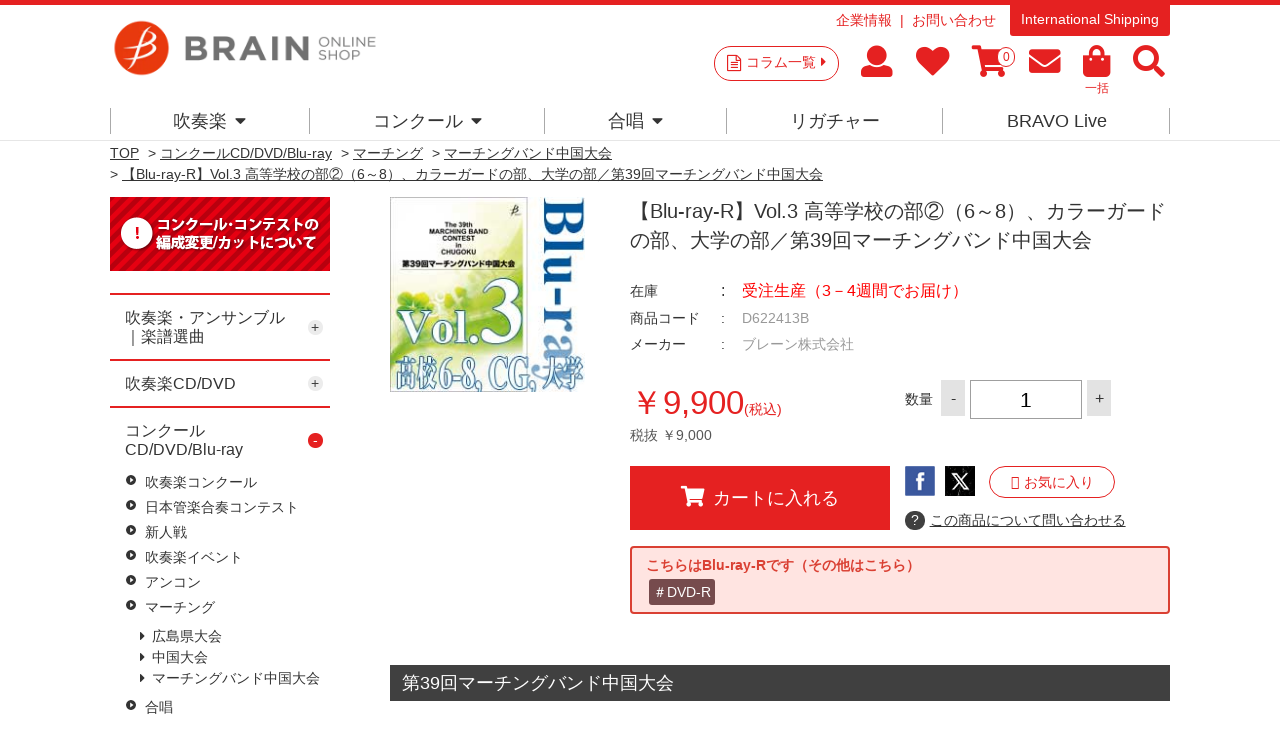

--- FILE ---
content_type: text/html; charset=utf-8
request_url: https://www.brain-shop.net/shop/g/gD622413B/
body_size: 79786
content:
<!DOCTYPE html>
<html data-browse-mode="P" lang="ja" >
<head>
<meta charset="UTF-8">
<title>ブレーン・オンライン・ショップ ｜【Blu-ray-R】Vol.3 高等学校の部②（6～8）、カラーガードの部、大学の部／第39回マーチングバンド中国大会: 商品一覧吹奏楽・アンサンブル・合唱の通販サイト</title>
<link rel="canonical" href="https://www.brain-shop.net/shop/g/gD622413B/">


<meta name="description" content="吹奏楽、アンサンブル、合唱のコンクール商品やCD、DVD、楽譜を販売しています。コラムなど最新情報からコンクールやコンサートの選曲に便利な全曲試聴や楽譜閲覧あり。【Blu-ray-R】Vol.3 高等学校の部②（6～8）、カラーガードの部、大学の部／第39回マーチングバンド中国大会ブレーン・オンライン・ショップは様々なサービスで皆様をお待ちしています">
<meta name="keywords" content="吹奏楽,合唱,楽譜,CD,DVD,アンサンブル,フレキシブルD622413B,【Blu-ray-R】Vol.3 高等学校の部②（6～8）、カラーガードの部、大学の部／第39回マーチングバンド中国大会コンクール,コンサート,自由曲,課題曲,吹奏楽コンクール,演奏会">

<meta name="msvalidate.01" content="E813DA453EEC6B37608BCD7A7A60CBA0" />
<!--Instagram Shop認証-->
<meta name="facebook-domain-verification" content="50sha2bfmyhu15jsqozvsr7ebsd2bj" />

<link rel="stylesheet" type="text/css" href="https://ajax.googleapis.com/ajax/libs/jqueryui/1.12.1/themes/ui-lightness/jquery-ui.min.css">
<script src="https://ajax.googleapis.com/ajax/libs/jquery/2.2.0/jquery.min.js"></script>

<!-- Google Tag Manager -->
<script>(function(w,d,s,l,i){w[l]=w[l]||[];w[l].push({'gtm.start':
new Date().getTime(),event:'gtm.js'});var f=d.getElementsByTagName(s)[0],
j=d.createElement(s),dl=l!='dataLayer'?'&l='+l:'';j.async=true;j.src=
'https://www.googletagmanager.com/gtm.js?id='+i+dl;f.parentNode.insertBefore(j,f);
})(window,document,'script','dataLayer','GTM-PN5WB2F');</script>
<!-- End Google Tag Manageer -->

<!-- Global site tag (gtag.js) - Google Analytics -->
<script async src="https://www.googletagmanager.com/gtag/js?id=G-2PDV4Q5GPB"></script>
<script>
  const tracking_code = "G-2PDV4Q5GPB";
  window.dataLayer = window.dataLayer || [];
  function gtag(){dataLayer.push(arguments);}
  gtag('js', new Date());
  gtag('config', tracking_code, { send_page_view: false });

window.onload = function(){
  var mailDom = document.getElementsByName('uid');
  var pwdDom = document.getElementsByName('pwd');
  var certDom = document.getElementsByName('cert_key');

  if(!((mailDom.length > 0 && pwdDom.length > 0) || certDom.length > 0)) {
    gtag('config', tracking_code);
  }
};
</script>


<link rel="stylesheet" type="text/css" href="https://maxcdn.bootstrapcdn.com/font-awesome/4.7.0/css/font-awesome.min.css">
<link rel="stylesheet" href="https://use.fontawesome.com/releases/v5.15.4/css/all.css">
<link href="https://use.fontawesome.com/releases/v5.0.6/css/all.css" rel="stylesheet" >
<link rel="stylesheet" type="text/css" href="/css/sys/reset.css">
<link rel="stylesheet" type="text/css" href="/css/sys/base.css">
<link rel="stylesheet" type="text/css" href="/css/sys/base_form.css">
<link rel="stylesheet" type="text/css" href="/css/sys/base_misc.css">
<link rel="stylesheet" type="text/css" href="/css/sys/layout.css">
<link rel="stylesheet" type="text/css" href="/css/sys/block_common.css">
<link rel="stylesheet" type="text/css" href="/css/sys/block_customer.css">
<link rel="stylesheet" type="text/css" href="/css/sys/block_goods.css">
<link rel="stylesheet" type="text/css" href="/css/sys/block_order.css">
<link rel="stylesheet" type="text/css" href="/css/sys/block_misc.css">
<link rel="stylesheet" type="text/css" href="/css/usr/base.css">
<link rel="stylesheet" type="text/css" href="/css/usr/layout.css">
<link rel="stylesheet" type="text/css" href="/css/usr/block.css">
<link rel="stylesheet" type="text/css" href="/css/usr/user.css">
<link rel="stylesheet" type="text/css" href="/css/usr/event.css">
<script src="https://ajax.googleapis.com/ajax/libs/jquery/2.2.4/jquery.min.js"></script>
<script src="https://ajax.googleapis.com/ajax/libs/jqueryui/1.12.1/jquery-ui.min.js"></script>
<script src="/lib/jquery.cookie.js"></script>
<script src="/lib/jquery.balloon.js"></script>
<script src="/lib/goods/jquery.tile.min.js"></script>
<script src="/lib/modernizr-custom.js"></script>
<script src="/js/sys/common.js"></script>
<script src="/js/sys/search_suggest.js"></script>
<script src="/js/sys/sys.js"></script>
<script src="/js/sys/ui.js"></script>
<script src="/js/usr/user.js"></script>
<script src="/js/usr/audiojs/audio.min.js"></script>

<link rel="SHORTCUT ICON" href="/favicon.ico">
<!-- etm meta -->
<meta property="etm:device" content="desktop" />
<meta property="etm:page_type" content="goods" />
<meta property="etm:cart_item" content="[]" />
<meta property="etm:attr" content="" />
<meta property="etm:goods_detail" content="{&quot;goods&quot;:&quot;D622413B&quot;,&quot;category&quot;:&quot;10305011&quot;,&quot;name&quot;:&quot;【Blu-ray-R】Vol.3 高等学校の部②（6～8）、カラーガードの部、大学の部／第39回マーチングバンド中国大会&quot;,&quot;variation_name1&quot;:&quot;&quot;,&quot;variation_name2&quot;:&quot;&quot;,&quot;item_code&quot;:&quot;&quot;,&quot;backorder_fg&quot;:&quot;&quot;,&quot;s_dt&quot;:&quot;2022/10/25 0:00:00&quot;,&quot;f_dt&quot;:&quot;&quot;,&quot;release_dt&quot;:&quot;2022/11/13 0:00:00&quot;,&quot;regular&quot;:&quot;&quot;,&quot;set_fg&quot;:&quot;0&quot;,&quot;stock_status&quot;:&quot;1&quot;,&quot;price&quot;:&quot;9900&quot;,&quot;sale_fg&quot;:&quot;false&quot;,&quot;brand&quot;:&quot;&quot;}" />
<meta property="etm:goods_keyword" content="[{&quot;goods&quot;:&quot;D622413B&quot;,&quot;stock&quot;:&quot;【BLURAYR】&quot;},{&quot;goods&quot;:&quot;D622413B&quot;,&quot;stock&quot;:&quot;【BLU-RAY-R】&quot;},{&quot;goods&quot;:&quot;D622413B&quot;,&quot;stock&quot;:&quot;D622413B&quot;},{&quot;goods&quot;:&quot;D622413B&quot;,&quot;stock&quot;:&quot;VOL.3&quot;},{&quot;goods&quot;:&quot;D622413B&quot;,&quot;stock&quot;:&quot;高等学校の部②（6～8）、カラーガードの部、大学の部&quot;},{&quot;goods&quot;:&quot;D622413B&quot;,&quot;stock&quot;:&quot;第39回マーチングバンド中国大会&quot;}]" />
<meta property="etm:goods_event" content="[]" />
<meta property="etm:goods_genre" content="[]" />

<script>
  audiojs.events.ready(function() {
    audiojs.createAll();
  });
</script>

<meta property="og:image" content="https://brain-shop.net/img/shop_img/ogp.jpg" />
<meta name="google-site-verification" content="V9kc4IcuLtQ-rZq3QvH-ORBsgeWLN_2RyCDoh0jgaMo" />

<meta name="google-site-verification" content="ekp63_8Fvn_aICtP7leVuAULrGnqrKTxKOT_n_Iq9ZA" />

<!-- User Heat Tag -->
<script type="text/javascript">
(function(add, cla){window['UserHeatTag']=cla;window[cla]=window[cla]||function(){(window[cla].q=window[cla].q||[]).push(arguments)},window[cla].l=1*new Date();var ul=document.createElement('script');var tag = document.getElementsByTagName('script')[0];ul.async=1;ul.src=add;tag.parentNode.insertBefore(ul,tag);})('//uh.nakanohito.jp/uhj2/uh.js', '_uhtracker');_uhtracker({id:'uh3ue94qxM'});
</script>

<link href="https://fonts.googleapis.com/css?family=Lato:400,700|Noto+Sans+JP:400,700" rel="stylesheet">


<!-- End User Heat Tag -->


<script src="/js/sys/goods_ajax_cart.js"></script>
<script src="/js/sys/goods_ajax_bookmark.js"></script>
<script src="/js/sys/goods_ajax_quickview.js"></script>
<script>
  (function(i,s,o,g,r,a,m){i['GoogleAnalyticsObject']=r;i[r]=i[r]||function(){
  (i[r].q=i[r].q||[]).push(arguments)},i[r].l=1*new Date();a=s.createElement(o),
  m=s.getElementsByTagName(o)[0];a.async=1;a.src=g;m.parentNode.insertBefore(a,m)
  })(window,document,'script','//www.google-analytics.com/analytics.js','ga');

  ga('create', 'UA-6879224-1', 'auto');
  ga('require', 'displayfeatures');
  ga('require', 'linkid', 'linkid.js');
  ga('send', 'pageview');



</script>


<script type="text/javascript" src="//d.rcmd.jp/brain-shop.net/item/recommend.js" charset="UTF-8"></script>
</head>
<body class="page-goods" >



<div class="wrapper">
	<div class="fixedheader--wrap">
		<div class="fixedheader">
			
	
			

<header id="header" class="pane-header">
	<div class="container">
		<div class="block-header-logo">
			<a class="block-header-logo--link" href="/shop/"><img class="block-header-logo--img" alt="ブレーン・オンライン・ショップ" src="https://brain-music.imgix.net/head_logo.png?auto=format%2Ccompress"></a>
		</div>
		<div class="block-headernav">
			<div class="block-headernav--item-sublist">
				<ul>
					<li><a href="https://www.brain-music.com/">企業情報</a></li>
					<li><!--<a href="/shop/contact/contact.aspx">--><a href="/shop/pages/qapage.aspx">お問い合わせ</a></li>
				</ul>
				<p><a href="/shop/pages/english.aspx">International Shipping</a></p>
			</div>
			<div class="block-headernav--item-list">
				<p><a href="/shop/c/c20/">コラム一覧<i class="fa fa-caret-right" aria-hidden="true"></i></a></p>
				<ul>
					<li><a href="/shop/customer/menu.aspx"><i class="fa  fa-user" aria-hidden="true"></i><span class="text__hide">マイページ</span></a></li>
					<li><a href="/shop/customer/bookmark.aspx"><i class="fa fa-heart" aria-hidden="true"></i><span class="text__hide">お気に入り</span></a></li>
					<li><a href="/shop/cart/cart.aspx"><span class="block-headernav--cart-count js-cart-count"></span><i class="fa fa-shopping-cart" aria-hidden="true"></i><span class="text__hide">買い物かご</span></a></li>
					<li><a href="/shop/mail/mag.aspx"><i class="fa fa-envelope" aria-hidden="true"></i><span class="text__hide">メルマガ</span></a></li>
					<li><a href="/shop/quickorder/quickorder.aspx"><i class="fa fa-shopping-bag" aria-hidden="true"></i><span>一括</span></a></li>
					<li class="header--search-button"><i class="fa  fa-search" aria-hidden="true"></i><span class="text__hide">検索</span></li>
				</ul>
				<div class="block-global-search"><div>
					<form name="frmSearch" method="get" action="/shop/goods/search.aspx">
						<input type="hidden" name="search" value="x">
						<input class="block-global-search--keyword js-suggest-search" type="text" value="" tabindex="1" id="keyword" placeholder="サイト内キーワード検索" title="サイト内キーワード検索" name="keyword" data-suggest-submit="on" autocomplete="off">
						<button class="block-global-search--submit btn btn-default" type="submit" tabindex="1" name="search" value="search">検索</button>
					</form>
					<p class="block-global-search--searchdetail"><a class="block-global-search--search-detail-link" tabindex="1" href="/shop/goods/search.aspx">詳細検索</a></p>
					<dl>
						<dt>KEYWORD</dt>
						<dd><ul>
							<li><a href="https://www.brain-shop.net/shop/shop/e/enew1920/?src=2025">#2026新作</a></li>
							<li><a href="https://www.brain-shop.net/shop/shop/g/gz24120201/?src=2025">#自由曲</a></li>
							<li><a href="https://www.brain-shop.net/shop/shop/e/epl-score/?src=240328">#プレイヤーズ・スコア</a></li>
							<li><a href="https://www.brain-shop.net/shop/shop/e/edlsheetm/?src=240328">#ダウンロード楽譜</a></li>
							<li><a href="https://www.brain-shop.net/shop/shop/e/elic-stmc/?src=240328">#ライセンス楽譜とは？</a></li>
							<li><a href="https://www.brain-shop.net/shop/shop/e/emenu02/?src=230406">#演奏会の選曲</a></li>
							<li><a href="https://www.brain-shop.net/shop/shop/e/ekiso/?src=230406">#レベルアップ</a></li>
							<li><a href="https://www.brain-shop.net/shop/shop/g/gz24031400/?src=230406">#作曲家</a></li>
							<li><a href="https://b-live.shop/">#スマホで聴く</a></li>
							<li><a href="https://www.brain-shop.net/shop/shop/e/eorgan/?src=241119">#電子オルガン</a></li>
						</ul></dd>
					</dl>
					<p class="button--close"><span>CLOSE</span></p>
				</div></div>
			</div>
			
		</div>
	</div>
</header>

			
												<nav class="pane-globalnav">
	<div class="container">
		<div class="block-globalnav">
			<!-- [c1010] -->
			<div class="block-globalnav--item">
				<a href="/shop/c/c1010/" class="nav">吹奏楽<i class="fa fa-caret-down" aria-hidden="true"></i></a>
				<div class="block-globalnav--item--over">
					<div class="block-globalnav--item--over-container">

						<div class="block-globalnav--over-item block-globalnav--over-event">

							<ul>
								<li><a href="/shop/c/c1010/" class="nav"><span>楽譜</span></a><ul>
									<li><a href="/shop/e/enew1920/" class="nav"><b>新作</b></a></li>
									<!--<li><b>人数×難易度</b><br>
									初中級：<a href="/shop/e/eziyu15/" class="nav">-15</a>｜<a href="/shop/e/eziyu25/" class="nav">16-</a>｜<a href="/shop/e/eziyu35/" class="nav">26-</a>｜<a href="/shop/e/eziyu36/" class="nav">36-</a><br>
									中上級：<a href="/shop/e/eziyu15h/" class="nav">-15</a>｜<a href="/shop/e/eziyu25h/" class="nav">16-</a>｜<a href="/shop/e/eziyu35h/" class="nav">26-</a>｜<a href="/shop/e/eziyu36h/" class="nav">36-</a></li>-->
									<li><a href="/shop/e/emenu01/" class="nav"><b>コンクール</b></a><br>
									<a href="/shop/e/emenu02/" class="nav"><b>コンサート</b></a><br>
									<a href="/shop/c/c10103041/" class="nav"><b>フレキシブル</b></a><br>
									<a href="/shop/c/c101040/" class="nav"><b>金管・ブラス・マーチング</b></a><br>
									<a href="/shop/e/ekiso/" class="nav"><b>教則楽譜・メソッド</b></a><br>
									<a href="/shop/e/echusui/" class="nav"><b>中部日本吹奏楽コンクール課題曲</b></a></li>
								</ul>
</li>
								<li><a href="/shop/c/c101030/" class="nav"><span>アンサンブル楽譜</span></a><ul>
									<li><a href="/shop/c/c10103041/" class="nav"><b>フレキシブル作品</b></a></li>
									<li><a href="/shop/e/eensmenu/" class="nav"><b>アンサンブル作品</b></a><br>
									<a href="/shop/c/c10103011/" class="nav">Fl.</a>｜<a href="/shop/c/c10103012/" class="nav">Cl.</a>｜<a href="/shop/c/c10103013/" class="nav">Sax.</a>｜<a href="/shop/c/c10103014/" class="nav">木管</a>｜<a href="/shop/c/c10103025/" class="nav">金管</a>｜<a href="/shop/c/c10103031/" class="nav">Perc.</a>｜<a href="/shop/c/c10103032/" class="nav">混合</a>｜<a href="/shop/c/c10103022/" class="nav">Hr.</a>｜<a href="/shop/c/c10103021/" class="nav">Tp.</a>｜<a href="/shop/c/c10103023/" class="nav">Tb.</a>｜<a href="/shop/c/c10103024/" class="nav">Bari-Tuba</a>
									</li>
									<li><a href="/shop/e/esolomenu/" class="nav"><b>ソロ・デュオ作品</b></a><br>
									<a href="/shop/e/emusic-s/?filtercode3=1101&filtercode3=1102" class="nav">Fl.</a>｜<a href="/shop/e/emusic-s/?filtercode3=1201&filtercode3=1202" class="nav">Ob.</a>｜<a href="/shop/e/emusic-s/?filtercode3=1301&filtercode3=1302" class="nav">Fg.</a>｜<a href="/shop/e/emusic-s/?filtercode3=1401&filtercode3=1402" class="nav">Cl.</a>｜<a href="/shop/e/emusic-s/?filtercode3=1501&filtercode3=1502" class="nav">Sax.</a>｜<a href="/shop/e/emusic-s/?filtercode3=2201&filtercode3=2202" class="nav">Tp.</a><br>
									<a href="/shop/e/emusic-s/?filtercode3=2101&filtercode3=2102" class="nav">Hr.</a>｜<a href="/shop/e/emusic-s/?filtercode3=2301&filtercode3=2302" class="nav">Tb.</a>｜<a href="/shop/e/emusic-s/?filtercode3=2401&filtercode3=2402" class="nav">Euph.</a>｜<a href="/shop/e/emusic-s/?filtercode3=2501&filtercode3=2502" class="nav">Tuba</a>｜<a href="/shop/e/emusic-s/?filtercode3=3201&filtercode3=3202" class="nav">Mari.</a><br>
									<a href="/shop/e/emusic-s/?filtercode3=3301&filtercode3=3302" class="nav">Perc.</a>｜<a href="/shop/e/emusic-s/?filtercode3=3101&filtercode3=3102" class="nav">Str.</a>｜<a href="/shop/e/emusic-s/?filtercode3=9801&filtercode3=9802" class="nav">Pf.</a>｜<a href="/shop/e/emusic-s/?filtercode3=3401" class="nav">他</a>
									</li>
								</ul>

</li>
								<li><a href="/shop/e/edlsheetm/" class="nav"><span>ダウンロード楽譜</span></a><ul>
									<li>&nbsp;</li>
								</ul>

								<a href="/shop/c/c1020/" class="nav"><span>CD/DVD 名演集・選曲</span></a><ul>
									<li><a href="/shop/c/c10201097/" class="nav"><b>全国大会</b></a></li>
									<li><a href="/shop/e/egr8perwb/" class="nav"><b>名演集</b></a><br>
									<a href="/shop/c/c10201001/" class="nav">プロ</a>｜<a href="/shop/c/c10201002/" class="nav">音大</a>｜<a href="/shop/c/c10201011/" class="nav">小中</a>｜<a href="/shop/c/c10201012/" class="nav">高校</a>｜<a href="/shop/c/c10201013/" class="nav">大学職一</a>
									</li>
									<li><a href="/shop/e/esongsele/" class="nav"><b>選曲・作品集</b></a><br>
									<a href="/shop/c/c10201021/" class="nav">コンクール</a>｜<a href="/shop/c/c10201022/" class="nav">コンサート</a>｜<a href="/shop/c/c10201023/" class="nav">アンサンブル</a>｜<a href="/shop/c/c10201031/" class="nav">ソロ</a>｜<a href="/shop/c/c10201032/" class="nav">作曲家別作品集</a>｜<a href="/shop/c/c10201033/" class="nav">響宴</a>
									</li>

								</ul>

</li>
								<li><a href="/shop/c/c1020/" class="nav"><span>DVD 教則など</span></a><ul>
									<li><a href="/shop/e/einstrdvd/" class="nav"><b>教則・バンド指導</b></a><br>
									<a href="/shop/c/c10202010/" class="nav">基礎合奏向け</a>｜<a href="/shop/c/c10202020/" class="nav">バンド指導・指揮</a>｜<a href="/shop/c/c10202030/" class="nav">楽器別指導</a>
									</li>
									<li><a href="/shop/c/c10202040/" class="nav"><b>復刻盤Winds</b></a></li>
								</ul><br>
								<span>その他</span><ul>
									<li><a href="/shop/e/esp-list/" class="nav"><b>提携出版社一覧</b></a></li>
								</ul>

</li>

							</ul>
						</div>
					</div>
				</div>
			</div>
			<!-- [/ c1010] -->
			<!-- [c1020] -->
			<div class="block-globalnav--item">
				<a href="/shop/e/e1030/" class="nav">コンクール<i class="fa fa-caret-down" aria-hidden="true"></i></a>
				<div class="block-globalnav--item--over">
					<div class="block-globalnav--item--over-container">
						<div class="block-globalnav--over-item block-globalnav--over-event">
							<ul>
								<li><span>吹奏楽コンクール</span><ul>
									<li>
									<a href="/shop/pages/AJBC2025.aspx" class="nav">全国大会</a><br>
									<!--<a href="/shop/c/c109021/" class="nav">東北</a> | -->
									<a href="/shop/c/c10301013/" class="nav">東北</a> | 
									<a href="/shop/e/ehokuri-g/" class="nav">北陸</a> | 
									<a href="/shop/e/ekansai-g/" class="nav">関西</a><br>
<!--									<a href="/shop/c/c109023/" class="nav">中国</a> | 
									<a href="/shop/c/c109022/" class="nav">四国</a> | -->
									<a href="/shop/c/c10301012/" class="nav">中国</a> | 
									<a href="/shop/c/c10301011/" class="nav">四国</a> | 
									<a href="/shop/e/ekyusyu-g/" class="nav">九州</a><br>
									<a href="/shop/c/c10301032/" class="nav">宮城</a> | 
									<a href="/shop/c/c10301030/" class="nav">東京職場一般</a><br>
									<a href="/shop/c/c10301021/" class="nav">広島</a> | 
									<!--<a href="/shop/c/c109002/" class="nav">山口</a> | -->
									<a href="/shop/c/c10301022/" class="nav">山口</a> | 
									<a href="/shop/c/c10301023/" class="nav">岡山</a> | 
									<a href="/shop/c/c10301024/" class="nav">岡山-予選</a> <br>
									<a href="/shop/c/c10301025" class="nav">島根</a> | 
									<a href="/shop/c/c10301026/" class="nav">愛媛</a> | 
									<a href="/shop/c/c10301027/" class="nav">徳島</a><br>
									<a href="/shop/c/c10301029/" class="nav">福岡-福岡</a><br>
									<a href="/shop/c/c10301028/" class="nav">福岡-北九州</a> | 
									<!--<a href="/shop/c/c109009/" class="nav">福岡-福岡</a><br>-->
									</li>
									<!--<li>
									<a href="https://www.brain-music.com/special/bravolive/ajbc/menu.html" class="nav" target="_blank">●ダウンロード販売（外部サイト）</a></li>-->
								</ul>
<br>
								<a href="/shop/c/c10303001/" class="nav"><span>日本管楽合奏コンテスト</span></a>
<!--								<span>日本管楽合奏コンテスト</span><ul>
									<li><a href="/shop/c/c10303001/" class="nav">一般の方</a> | <a href="/shop/c/c109301/" class="nav">ご出場団体様</a></li></ul>
-->
<br>
								<a href="/shop/c/c10301006/" class="nav"><span>全日本小学生バンドフェスティバル</span></a>

								<!--<span>全日本小学生バンドフェスティバル</span><ul>
									<li><a href="/shop/c/c10301006/" class="nav">一般の方</a> | <a href="/shop/c/c109029/" class="nav">ご出場団体様</a></li></ul>-->

</li>



								<li><span>吹奏楽イベント</span><ul>
									<li>
									<!--<a href="/shop/c/c109301/" class="nav">日本管楽合奏コンテスト</a><br>-->
									<!--<a href="/shop/c/c109372/" class="nav">岡山県高等学校吹奏楽連盟 吹奏楽祭</a><br>-->
									<a href="/shop/c/c10301031/" class="nav"><!--<a href="/shop/c/c109387/" class="nav">-->東日本学校吹奏楽大会</a><br>
									<a href="/shop/c/c10303028/" class="nav">ジョイフルフェスティバル</a><br>
									<!--<a href="/shop/c/c10303024" class="nav">中国吹奏楽まつり</a><br>-->
									<!--<a href="/shop/c/c10303033/" class="nav">西多摩吹奏楽フェスティバル</a><br>-->
									<a href="/shop/c/c10303036/" class="nav">山口県吹奏楽演奏会 岩国地区大会</a><br>
									<!--<a href="/shop/c/c10303027/" class="nav"><span style="font-size:75%;">岡山県高等学校総合文化祭 バンドフェスティバル</span></a><br>-->
									<a href="/shop/c/c10303023/" class="nav">広島県高校総文</a><br>
									<a href="/shop/c/c10303037/" class="nav">防府地区吹奏楽連盟 七夕コンサート</a>
									<a href="/shop/c/c10303022/" class="nav">西日本バンドフェスティバル</a><br>
									</li>
									<li>
									新人戦<br>
									<!--<a href="/shop/c/c10302001/" class="nav">--><a href="/shop/c/c109311/" class="nav">東京</a> | 
									<!--<a href="/shop/c/c10302002/" class="nav">--><a href="/shop/c/c109312/" class="nav">いしかわ</a></li>
								</ul></li>

								<li>
								<span>アンコン</span><ul>
									<li>
									<a href="/shop/c/c10304011/" class="nav">サクソフォン</a> <br>
									<a href="/shop/c/c10304005/" class="nav">東北</a> | 
									<a href="/shop/c/c10304003/" class="nav">中国</a> | 
									<a href="/shop/c/c10304002/" class="nav">四国</a><br>
									<a href="/shop/c/c10304001/" class="nav">広島</a> | 
									<a href="/shop/c/c10304004/" class="nav">山口</a> | 
									<a href="/shop/c/c10304006/" class="nav">愛媛</a>
								</ul><br>
								<span>マーチング</span><ul>
									<li>吹奏楽連盟　<a href="/shop/c/c10305002/" class="nav">中国</a> | <a href="/shop/c/c10305001/" class="nav">広島</a><br>
									マーチングバンド協会　<a href="/shop/c/c10305011/" class="nav">中国</a></li>
								</ul></li>

								<li><span>合唱</span><ul>
<!--									<li><a href="/shop/c/c10306031/" class="nav">こどもコーラス・フェスティバル</a></li>
									<li><a href="/shop/c/c10306004/" class="nav">ヴォーカルアンサンブルコンテスト</a></li>-->
									<li>全日本合唱コンクール　<a href="/shop/c/c10306001/" class="nav">全国</a>｜<!--<a href="/shop/c/c109411/" class="nav">--><a href="/shop/c/c10306002/" class="nav">中国</a></li>
									<li>全日本お母さんコーラス<br><a href="/shop/c/c10306021/" class="nav">全国</a>｜<a href="/shop/c/c10306022/" class="nav">広島</a></li>
									<li>
									<!--全日本合唱コンクール：全国<br><a href="/shop/pages/jca2024b.aspx" class="nav">一般注文</a>｜<a href="/shop/c/c109429" class="nav">団体注文</a><br>
									&nbsp;<br>
									<a href="/shop/c/c10306001/" class="nav">全日本合唱コンクール：全国</a><br>
									<a href="/shop/c/c10306002/" class="nav">全日本合唱コンクール：中国</a><br>-->
									<a href="/shop/c/c10306037/" class="nav">うたフェス JAPAN</a><br>
									<!--<a href="/shop/c/c10306021/" class="nav">全日本お母さんコーラス：全国</a><br>-->
									<a href="/shop/c/c10306036/" class="nav">東京国際合唱コンクール</a><br>
									<!--<a href="/shop/c/c10306022/" class="nav">全日本お母さんコーラス：広島</a><br>-->
									<a href="/shop/c/c10306003/" class="nav">広島県合唱フェスティバル</a><br>
									</li>
								</ul><br>
<!--
								<span>その他</span></li>
-->


							</ul>
						</div>
					</div>
				</div>
			</div>
			<!-- [/ c1020] -->
			<!-- [c1030] -->
			<div class="block-globalnav--item">
				<a href="/shop/c/c1040/" class="nav">合唱<i class="fa fa-caret-down" aria-hidden="true"></i></a>
				<div class="block-globalnav--item--over">
					<div class="block-globalnav--item--over-container">
						<div class="block-globalnav--over-item block-globalnav--over-event">
<!--
							<ul>
								<li><span><a href="/shop/c/c1040/" class="nav">合唱トップ</a></span></li></ul>
-->
							<ul>
								<li><span>楽譜</span><ul>
									<li><a href="/shop/c/c104010/?filtercode6=1" class="nav">合唱基礎</a></li>
									<li><a href="/shop/c/c104010/?filtercode6=3" class="nav">女声</a></li>
									<li><a href="/shop/c/c104010/?filtercode6=4" class="nav">混声</a></li>
									<li><a href="/shop/c/c104010/?filtercode6=6" class="nav">歌曲</a></li>
									<li><a href="/shop/c/c104010/?filtercode6=5" class="nav">ポップス</a></li>
								</ul>
</li>

								<li><span>CD</span><ul>
									<li><a href="/shop/c/c104020/?filtercode6=8" class="nav">男声</a></li>
									<li><a href="/shop/c/c104020/?filtercode6=9" class="nav">女声</a></li>
									<li><a href="/shop/c/c104020/?filtercode6=10" class="nav">混声</a></li>
									<li><a href="/shop/c/c104020/?filtercode6=11" class="nav">オムニバス</a></li>
								</ul>
</li>

								<li><span>DVD</span><ul>
									<li><a href="/shop/c/c104030/?filtercode6=13" class="nav">合唱指導</a></li>

								</ul>
</li>

								<li><span>全国大会</span><ul>
									<li><a href="/shop/c/c104040/" class="nav">ハーモニーの祭典</a></li>
									<li><a href="/shop/c/c104030/?filtercode6=12" class="nav">ベストハーモニー</a></li>
									<li><a href="/shop/e/epastjca/" class="nav">カスタム商品</a></li></ul></li>

								</ul></li>

							</ul>
						</div>
					</div>
				</div>
			</div>
			<!-- [/ c1030] -->
			<!-- [c1040] -->
			<div class="block-globalnav--item">
				<a href="https://www.brain-music.com/accessories/" class="nav">リガチャー</a>

			</div>
			<!--

			<div class="block-globalnav--item">
				<a href="/shop/e/eorgan/" class="nav">電子オルガン</a>
			</div>

 -->
			<div class="block-globalnav--item">
				<a href="https://b-live.jp/" class="nav">BRAVO Live</a>
			</div>

			<!-- [/ c1050] -->

		</div>
	</div>
</nav>
<style>
.block-globalnav--item--over-container > .block-globalnav--over-item > ul > li > ul > li:before {margin-left: 0;content: ' ';font-size: 1rem;}
</style>
			
	
		</div>
	</div>
	
	

<div class="pane-topic-path">
	<div class="container">
		<div class="block-topic-path">
	<ul class="block-topic-path--list" id="bread-crumb-list" itemscope itemtype="https://schema.org/BreadcrumbList">
		<li class="block-topic-path--category-item block-topic-path--item__home" itemscope itemtype="https://schema.org/ListItem" itemprop="itemListElement">
	<a href="https://www.brain-shop.net/shop/" itemprop="item">
		<span itemprop="name">TOP</span>
	</a>
	<meta itemprop="position" content="1" />
</li>

<li class="block-topic-path--category-item" itemscope itemtype="https://schema.org/ListItem" itemprop="itemListElement">
	&gt;
	<a href="https://www.brain-shop.net/shop/c/c10/" itemprop="item">
		<span itemprop="name">商品一覧</span>
	</a>
	<meta itemprop="position" content="2" />
</li>


<li class="block-topic-path--category-item" itemscope itemtype="https://schema.org/ListItem" itemprop="itemListElement">
	&gt;
	<a href="https://www.brain-shop.net/shop/c/c1030/" itemprop="item">
		<span itemprop="name">コンクールCD/DVD/Blu-ray</span>
	</a>
	<meta itemprop="position" content="3" />
</li>


<li class="block-topic-path--category-item" itemscope itemtype="https://schema.org/ListItem" itemprop="itemListElement">
	&gt;
	<a href="https://www.brain-shop.net/shop/c/c103050/" itemprop="item">
		<span itemprop="name">マーチング</span>
	</a>
	<meta itemprop="position" content="4" />
</li>


<li class="block-topic-path--category-item" itemscope itemtype="https://schema.org/ListItem" itemprop="itemListElement">
	&gt;
	<a href="https://www.brain-shop.net/shop/c/c10305011/" itemprop="item">
		<span itemprop="name">マーチングバンド中国大会</span>
	</a>
	<meta itemprop="position" content="5" />
</li>


<li class="block-topic-path--category-item block-topic-path--item__current" itemscope itemtype="https://schema.org/ListItem" itemprop="itemListElement">
	&gt;
	<a href="https://www.brain-shop.net/shop/g/gD622413B/" itemprop="item">
		<span itemprop="name">【Blu-ray-R】Vol.3 高等学校の部②（6～8）、カラーガードの部、大学の部／第39回マーチングバンド中国大会</span>
	</a>
	<meta itemprop="position" content="6" />
</li>


	</ul>

</div>
	</div>
</div>

<div class="pane-contents">
<div class="container">

<div class="pane-left-menu">
<div id="block_of_leftmenu_top" class="block-left-menu-top">


		<!--<p style="display: flex; justify-content: center; align-items: center; text-align: center;background:#d8d8d8;color:#ffffff;padding: 30px 10px;">左メニュー・上部</p>-->
<!--<div style="margin-bottom:0.5em;"><a href="http://www.brain-music.com/meister/main/" class="leftnv_contactus"><img src="/img/newbanner/0229_01.png" alt="選曲マイスター"></a></div>
<div style="margin-bottom:0.5em;"><a href="https://www.brain-shop.net/shop/pages/mailform.aspx" target="_blank" class="leftnv_mail"><img src="/img/newbanner/20190226_02.png" width="220px" alt="メールで選曲相談！"></a></div>
<div style="margin-bottom:0.5em;"><a href="https://www.brain-shop.net/shop/pages/refcolle.aspx" target="_blank" class="leftnv_refcolle"><img src="/img/newbanner/22121303.png" width="220px" alt="参考演奏動画ライブラリ"></a></div>-->
<div style="margin-bottom:0em;"><a href="/shop/pages/ensou_contactus.aspx" class="leftnv_contactus"><img src="/img/usr/common/left_bnr05.png" alt="編成変更/カットについて"></a></div>



</div>
<div id="block_of_categorytree" class="block-category-tree">

<ul class="block-category-tree--items block-category-tree--level-1">

	<li class="block-category-tree--item">


	<a href="/shop/c/c10/"><span>商品一覧</span></a>

	<ul class="block-category-tree--items block-category-tree--level-2">

	<li class="block-category-tree--item">


	<a href="/shop/c/c1010/"><span>吹奏楽・アンサンブル｜楽譜選曲</span></a>

	<ul class="block-category-tree--items block-category-tree--level-3">

	<li class="block-category-tree--item">


	<a href="/shop/c/c101010/"><span>吹奏楽コンクール・自由曲向け楽譜</span></a>

	<ul class="block-category-tree--items block-category-tree--level-4">

	<li class="block-category-tree--item">


	<a href="/shop/c/c10101001/"><span>レンタル楽譜（コンクール）</span></a>

	
	</li>

	<li class="block-category-tree--item">


	<a href="/shop/c/c10101002/"><span>販売楽譜（コンクール）</span></a>

	
	</li>

	<li class="block-category-tree--item">


	<a href="/shop/c/c10101003/"><span>ライセンス楽譜（コンクール）</span></a>

	
	</li>

</ul>
	</li>

	<li class="block-category-tree--item">


	<a href="/shop/c/c101020/"><span>吹奏楽コンサート・演奏会向け楽譜</span></a>

	<ul class="block-category-tree--items block-category-tree--level-4">

	<li class="block-category-tree--item">


	<a href="/shop/c/c10102001/"><span>レンタル楽譜（コンサート）</span></a>

	
	</li>

	<li class="block-category-tree--item">


	<a href="/shop/c/c10102002/"><span>販売楽譜（コンサート）</span></a>

	
	</li>

	<li class="block-category-tree--item">


	<a href="/shop/c/c10102003/"><span>ライセンス楽譜（コンサート）</span></a>

	
	</li>

	<li class="block-category-tree--item">


	<a href="/shop/c/c10102004/"><span>ダウンロード楽譜</span></a>

	
	</li>

</ul>
	</li>

	<li class="block-category-tree--item">


	<a href="/shop/c/c101030/"><span>アンサンブル・ソロ・デュオ楽譜-選曲</span></a>

	<ul class="block-category-tree--items block-category-tree--level-4">

	<li class="block-category-tree--item">


	<a href="https://www.brain-shop.net/shop/e/enew1920/#fx"><span>アンサンブル新作楽譜</span></a>

	
	</li>

	<li class="block-category-tree--item">


	<a href="/shop/c/c10103011/"><span>フルート・アンサンブル楽譜</span></a>

	
	</li>

	<li class="block-category-tree--item">


	<a href="/shop/c/c10103012/"><span>クラリネット・アンサンブル楽譜</span></a>

	
	</li>

	<li class="block-category-tree--item">


	<a href="/shop/c/c10103013/"><span>サックス・アンサンブル楽譜</span></a>

	
	</li>

	<li class="block-category-tree--item">


	<a href="/shop/c/c10103014/"><span>木管・アンサンブル楽譜</span></a>

	
	</li>

	<li class="block-category-tree--item">


	<a href="/shop/c/c10103021/"><span>トランペット・アンサンブル楽譜</span></a>

	
	</li>

	<li class="block-category-tree--item">


	<a href="/shop/c/c10103022/"><span>ホルン・アンサンブル楽譜</span></a>

	
	</li>

	<li class="block-category-tree--item">


	<a href="/shop/c/c10103023/"><span>トロンボーン・アンサンブル楽譜</span></a>

	
	</li>

	<li class="block-category-tree--item">


	<a href="/shop/c/c10103024/"><span>ユーフォニアム・テューバ・アンサンブル楽譜</span></a>

	
	</li>

	<li class="block-category-tree--item">


	<a href="/shop/c/c10103025/"><span>金管・アンサンブル楽譜</span></a>

	
	</li>

	<li class="block-category-tree--item">


	<a href="/shop/c/c10103031/"><span>打楽器・アンサンブル楽譜</span></a>

	
	</li>

	<li class="block-category-tree--item">


	<a href="/shop/c/c10103032/"><span>混合・アンサンブル楽譜</span></a>

	
	</li>

	<li class="block-category-tree--item">


	<a href="/shop/c/c10103041/"><span>フレキシブル・アンサンブル楽譜</span></a>

	
	</li>

	<li class="block-category-tree--item">


	<a href="/shop/c/c10103096/"><span>ダウンロード楽譜</span></a>

	
	</li>

	<li class="block-category-tree--item">


	<a href="/shop/c/c10103097/"><span>ライセンス楽譜</span></a>

	
	</li>

	<li class="block-category-tree--item">


	<a href="/shop/c/c10103098/"><span>レンタル楽譜</span></a>

	
	</li>

	<li class="block-category-tree--item">


	<a href="/shop/c/c10103099/"><span>その他</span></a>

	
	</li>

</ul>
	</li>

	<li class="block-category-tree--item">


	<a href="/shop/c/c101040/"><span>金管バンド楽譜</span></a>

	<ul class="block-category-tree--items block-category-tree--level-4">

	<li class="block-category-tree--item">


	<a href="/shop/c/c10104098/"><span>ライセンス楽譜</span></a>

	
	</li>

	<li class="block-category-tree--item">


	<a href="/shop/c/c10104099/"><span>レンタル楽譜</span></a>

	
	</li>

</ul>
	</li>

	<li class="block-category-tree--item">


	<a href="/shop/c/c101050/"><span>教則譜（吹奏楽）</span></a>

	<ul class="block-category-tree--items block-category-tree--level-4">

	<li class="block-category-tree--item">


	<a href="/shop/c/c10105001/"><span>合奏シリーズ</span></a>

	
	</li>

	<li class="block-category-tree--item">


	<a href="/shop/c/c10105002/"><span>フレキシブル・コラール</span></a>

	
	</li>

	<li class="block-category-tree--item">


	<a href="/shop/c/c10105003/"><span>ポップス・メソッド</span></a>

	
	</li>

</ul>
	</li>

	<li class="block-category-tree--item">


	<a href="/shop/c/c101080/"><span>輸入楽譜</span></a>

	<ul class="block-category-tree--items block-category-tree--level-4">

	<li class="block-category-tree--item">


	<a href="/shop/c/c10108001/"><span>吹奏楽（輸入楽譜）</span></a>

	
	</li>

	<li class="block-category-tree--item">


	<a href="/shop/c/c10108002/"><span>アンサンブル（輸入楽譜）</span></a>

	
	</li>

	<li class="block-category-tree--item">


	<a href="/shop/c/c10108003/"><span>金管/ブラス（輸入楽譜）</span></a>

	
	</li>

	<li class="block-category-tree--item">


	<a href="/shop/c/c10108004/"><span>マーチング（輸入楽譜）</span></a>

	
	</li>

	<li class="block-category-tree--item">


	<a href="/shop/c/c10108005/"><span>ソロ（輸入楽譜）</span></a>

	
	</li>

	<li class="block-category-tree--item">


	<a href="/shop/c/c10108006/"><span>デュオ（輸入楽譜）</span></a>

	
	</li>

	<li class="block-category-tree--item">


	<a href="/shop/c/c10108007/"><span>フレキシブル（輸入楽譜）</span></a>

	
	</li>

	<li class="block-category-tree--item">


	<a href="/shop/c/c10108008/"><span>バンド教則楽譜（輸入楽譜）</span></a>

	
	</li>

	<li class="block-category-tree--item">


	<a href="/shop/c/c10108009/"><span>楽器別教則楽譜（輸入楽譜）</span></a>

	
	</li>

	<li class="block-category-tree--item">


	<a href="/shop/c/c10108010/"><span>ジャズ（輸入楽譜）</span></a>

	
	</li>

	<li class="block-category-tree--item">


	<a href="/shop/c/c10108099/"><span>レンタル楽譜</span></a>

	
	</li>

</ul>
	</li>

	<li class="block-category-tree--item">


	<a href="/shop/c/c101091/"><span>宅配閲覧用スコア</span></a>

	
	</li>

	<li class="block-category-tree--item">


	<a href="/shop/c/c101093/"><span>オンラインショップ限定</span></a>

	
	</li>

</ul>
	</li>

	<li class="block-category-tree--item">


	<a href="/shop/c/c1020/"><span>吹奏楽CD/DVD</span></a>

	<ul class="block-category-tree--items block-category-tree--level-3">

	<li class="block-category-tree--item">


	<a href="/shop/c/c102010/"><span>吹奏楽CD/DVD</span></a>

	<ul class="block-category-tree--items block-category-tree--level-4">

	<li class="block-category-tree--item">


	<a href="/shop/c/c10201001/"><span>プロ吹奏楽団CD/DVD</span></a>

	
	</li>

	<li class="block-category-tree--item">


	<a href="/shop/c/c10201002/"><span>音楽大学CD/DVD</span></a>

	
	</li>

	<li class="block-category-tree--item">


	<a href="/shop/c/c10201011/"><span>小・中学校CD/DVD</span></a>

	
	</li>

	<li class="block-category-tree--item">


	<a href="/shop/c/c10201012/"><span>高校CD/DVD</span></a>

	
	</li>

	<li class="block-category-tree--item">


	<a href="/shop/c/c10201013/"><span>大学職場一般バンドCD/DVD</span></a>

	
	</li>

	<li class="block-category-tree--item">


	<a href="/shop/c/c10201021/"><span>選曲CD：コンクール</span></a>

	
	</li>

	<li class="block-category-tree--item">


	<a href="/shop/c/c10201022/"><span>選曲CD：コンサート</span></a>

	
	</li>

	<li class="block-category-tree--item">


	<a href="/shop/c/c10201023/"><span>選曲CD：アンサンブル</span></a>

	
	</li>

	<li class="block-category-tree--item">


	<a href="/shop/c/c10201031/"><span>ソロCD/DVD</span></a>

	
	</li>

	<li class="block-category-tree--item">


	<a href="/shop/c/c10201032/"><span>作曲家別作品集CD/DVD</span></a>

	
	</li>

	<li class="block-category-tree--item">


	<a href="/shop/c/c10201033/"><span>21世紀の吹奏楽「響宴」新作邦人作品集</span></a>

	
	</li>

	<li class="block-category-tree--item">


	<a href="/shop/c/c10201034/"><span>中部日本吹奏楽コンクールCD</span></a>

	
	</li>

	<li class="block-category-tree--item">


	<a href="/shop/c/c10201096/"><span>全国大会 完全版DVD</span></a>

	
	</li>

	<li class="block-category-tree--item">


	<a href="/shop/c/c10201097/"><span>全国大会 CD/DVD</span></a>

	
	</li>

	<li class="block-category-tree--item">


	<a href="/shop/c/c10201098/"><span>オンラインショップ限定CD/DVD</span></a>

	
	</li>

	<li class="block-category-tree--item">


	<a href="/shop/c/c10201099/"><span>その他</span></a>

	
	</li>

</ul>
	</li>

	<li class="block-category-tree--item">


	<a href="/shop/c/c102020/"><span>教則DVD</span></a>

	<ul class="block-category-tree--items block-category-tree--level-4">

	<li class="block-category-tree--item">


	<a href="/shop/c/c10202010/"><span>基礎合奏向け</span></a>

	
	</li>

	<li class="block-category-tree--item">


	<a href="/shop/c/c10202020/"><span>バンド指導・指揮</span></a>

	
	</li>

	<li class="block-category-tree--item">


	<a href="/shop/c/c10202030/"><span>楽器別指導</span></a>

	
	</li>

	<li class="block-category-tree--item">


	<a href="/shop/c/c10202040/"><span>復刻版Winds</span></a>

	
	</li>

</ul>
	</li>

	<li class="block-category-tree--item">


	<a href="/shop/c/c102030/"><span>マーチングCD/DVD</span></a>

	<ul class="block-category-tree--items block-category-tree--level-4">

	<li class="block-category-tree--item">


	<a href="/shop/c/c10203001/"><span>マーチングCD/DVD</span></a>

	
	</li>

</ul>
	</li>

	<li class="block-category-tree--item">


	<a href="/shop/c/c102040/"><span>輸入CD/DVD</span></a>

	
	</li>

</ul>
	</li>

	<li class="block-category-tree--item">


	<a href="/shop/c/c1030/"><span>コンクールCD/DVD/Blu-ray</span></a>

	<ul class="block-category-tree--items block-category-tree--level-3">

	<li class="block-category-tree--item">


	<a href="/shop/c/c103010/"><span>吹奏楽コンクール</span></a>

	<ul class="block-category-tree--items block-category-tree--level-4">

	<li class="block-category-tree--item">


	<a href="https://www.brain-shop.net/shop/pages/AJBC2025.aspx"><span>全国大会</span></a>

	
	</li>

	<li class="block-category-tree--item">


	<a href="/shop/c/c10301006/"><span>全日本小学生バンドフェスティバル（ステージ部門）</span></a>

	
	</li>

	<li class="block-category-tree--item">


	<a href="/shop/c/c10301011/"><span>四国支部大会</span></a>

	
	</li>

	<li class="block-category-tree--item">


	<a href="/shop/c/c10301012/"><span>中国大会</span></a>

	
	</li>

	<li class="block-category-tree--item">


	<a href="/shop/c/c10301013/"><span>東北大会</span></a>

	
	</li>

	<li class="block-category-tree--item">


	<a href="/shop/c/c10301021/"><span>広島県大会</span></a>

	
	</li>

	<li class="block-category-tree--item">


	<a href="/shop/c/c10301022/"><span>山口県大会</span></a>

	
	</li>

	<li class="block-category-tree--item">


	<a href="/shop/c/c10301023/"><span>岡山県大会</span></a>

	
	</li>

	<li class="block-category-tree--item">


	<a href="/shop/c/c10301024/"><span>岡山県予選大会</span></a>

	
	</li>

	<li class="block-category-tree--item">


	<a href="/shop/c/c10301025/"><span>島根県大会</span></a>

	
	</li>

	<li class="block-category-tree--item">


	<a href="/shop/c/c10301026/"><span>愛媛県大会</span></a>

	
	</li>

	<li class="block-category-tree--item">


	<a href="/shop/c/c10301027/"><span>徳島県大会</span></a>

	
	</li>

	<li class="block-category-tree--item">


	<a href="/shop/c/c10301028/"><span>福岡県北九州支部大会</span></a>

	
	</li>

	<li class="block-category-tree--item">


	<a href="/shop/c/c10301029/"><span>福岡県福岡支部大会</span></a>

	
	</li>

	<li class="block-category-tree--item">


	<a href="/shop/c/c10301030/"><span>東京都職場一般部門</span></a>

	
	</li>

	<li class="block-category-tree--item">


	<a href="/shop/c/c10301031/"><span>東日本学校吹奏楽大会</span></a>

	
	</li>

	<li class="block-category-tree--item">


	<a href="/shop/c/c10301032/"><span>宮城県大会</span></a>

	
	</li>

</ul>
	</li>

	<li class="block-category-tree--item">


	<a href="/shop/c/c10303001/"><span>日本管楽合奏コンテスト</span></a>

	
	</li>

	<li class="block-category-tree--item">


	<a href="/shop/c/c103020/"><span>新人戦</span></a>

	<ul class="block-category-tree--items block-category-tree--level-4">

	<li class="block-category-tree--item">


	<a href="/shop/c/c10302001/"><span>東京都吹奏楽新人大会</span></a>

	
	</li>

	<li class="block-category-tree--item">


	<a href="/shop/c/c10302002/"><span>いしかわ新人戦</span></a>

	
	</li>

</ul>
	</li>

	<li class="block-category-tree--item">


	<a href="/shop/c/c103030/"><span>吹奏楽イベント</span></a>

	<ul class="block-category-tree--items block-category-tree--level-4">

	<li class="block-category-tree--item">


	<a href="/shop/c/c10303003/"><span>シンフォニックジャズ＆ポップスコンテスト</span></a>

	
	</li>

	<li class="block-category-tree--item">


	<a href="/shop/c/c10303021/"><span>国民文化祭</span></a>

	
	</li>

	<li class="block-category-tree--item">


	<a href="/shop/c/c10303022/"><span>西日本バンドフェスティバル</span></a>

	
	</li>

	<li class="block-category-tree--item">


	<a href="/shop/c/c10303023/"><span>広島県高等学校総合文化祭</span></a>

	
	</li>

	<li class="block-category-tree--item">


	<a href="/shop/c/c10303025/"><span>岡山県高等学校吹奏楽連盟 吹奏楽祭</span></a>

	
	</li>

	<li class="block-category-tree--item">


	<a href="/shop/c/c10303028/"><span>ジョイフルフェスティバル</span></a>

	
	</li>

	<li class="block-category-tree--item">


	<a href="/shop/c/c10303033/"><span>西多摩吹奏楽フェスティバル</span></a>

	
	</li>

	<li class="block-category-tree--item">


	<a href="/shop/c/c10303034/"><span>東北吹奏楽連盟 創立60周年記念演奏会</span></a>

	
	</li>

	<li class="block-category-tree--item">


	<a href="/shop/c/c10303035/"><span>首都圏学校交歓演奏会</span></a>

	
	</li>

	<li class="block-category-tree--item">


	<a href="/shop/c/c10303036/"><span>山口県吹奏楽演奏会 岩国地区大会</span></a>

	
	</li>

	<li class="block-category-tree--item">


	<a href="/shop/c/c10303037/"><span>防府地区吹奏楽連盟 七夕コンサート</span></a>

	
	</li>

</ul>
	</li>

	<li class="block-category-tree--item">


	<a href="/shop/c/c103040/"><span>アンコン</span></a>

	<ul class="block-category-tree--items block-category-tree--level-4">

	<li class="block-category-tree--item">


	<a href="/shop/c/c10304005/"><span>東北支部</span></a>

	
	</li>

	<li class="block-category-tree--item">


	<a href="/shop/c/c10304003/"><span>中国支部</span></a>

	
	</li>

	<li class="block-category-tree--item">


	<a href="/shop/c/c10304002/"><span>四国支部</span></a>

	
	</li>

	<li class="block-category-tree--item">


	<a href="/shop/c/c10304004/"><span>山口県</span></a>

	
	</li>

	<li class="block-category-tree--item">


	<a href="/shop/c/c10304001/"><span>広島県</span></a>

	
	</li>

	<li class="block-category-tree--item">


	<a href="/shop/c/c10304006/"><span>愛媛県</span></a>

	
	</li>

	<li class="block-category-tree--item">


	<a href="/shop/c/c10304011/"><span>日本サクソフォーン協会</span></a>

	
	</li>

</ul>
	</li>

	<li class="block-category-tree--item">


	<a href="/shop/c/c103050/"><span>マーチング</span></a>

	<ul class="block-category-tree--items block-category-tree--level-4">

	<li class="block-category-tree--item">


	<a href="/shop/c/c10305001/"><span>広島県大会</span></a>

	
	</li>

	<li class="block-category-tree--item">


	<a href="/shop/c/c10305002/"><span>中国大会</span></a>

	
	</li>

	<li class="block-category-tree--item block-category-tree--item__open">


	<a href="/shop/c/c10305011/"><span>マーチングバンド中国大会</span></a>

	
	</li>

</ul>
	</li>

	<li class="block-category-tree--item">


	<a href="/shop/c/c103060/"><span>合唱</span></a>

	<ul class="block-category-tree--items block-category-tree--level-4">

	<li class="block-category-tree--item">


	<a href="https://www.brain-shop.net/shop/pages/jca2025.aspx"><span>全国大会</span></a>

	
	</li>

	<li class="block-category-tree--item">


	<a href="/shop/c/c10306002/"><span>中国合唱コンクール</span></a>

	
	</li>

	<li class="block-category-tree--item">


	<a href="/shop/c/c10306003/"><span>広島県合唱フェスティバル</span></a>

	
	</li>

	<li class="block-category-tree--item">


	<a href="/shop/c/c10306004/"><span>ヴォーカルアンサンブルコンテストinひろしま</span></a>

	
	</li>

	<li class="block-category-tree--item">


	<a href="/shop/c/c10306021/"><span>全日本おかあさんコーラス全国大会</span></a>

	
	</li>

	<li class="block-category-tree--item">


	<a href="/shop/c/c10306022/"><span>全日本おかあさんコーラス広島支部大会</span></a>

	
	</li>

	<li class="block-category-tree--item">


	<a href="/shop/c/c10306031/"><span>こどもコーラス・フェスティバル</span></a>

	
	</li>

	<li class="block-category-tree--item">


	<a href="/shop/c/c10306034/"><span>国民文化祭（合唱の祭典）</span></a>

	
	</li>

	<li class="block-category-tree--item">


	<a href="/shop/c/c10306036/"><span>東京国際合唱コンクール</span></a>

	
	</li>

	<li class="block-category-tree--item">


	<a href="/shop/c/c10306037/"><span>うたフェス JAPAN</span></a>

	
	</li>

</ul>
	</li>

</ul>
	</li>

	<li class="block-category-tree--item">


	<a href="/shop/c/c1040/"><span>合唱-楽譜/CD/DVD</span></a>

	<ul class="block-category-tree--items block-category-tree--level-3">

	<li class="block-category-tree--item">


	<a href="/shop/c/c104010/"><span>合唱 楽譜</span></a>

	
	</li>

	<li class="block-category-tree--item">


	<a href="/shop/c/c104020/"><span>合唱ＣＤ</span></a>

	
	</li>

	<li class="block-category-tree--item">


	<a href="/shop/c/c104030/"><span>合唱ＤＶＤ</span></a>

	
	</li>

	<li class="block-category-tree--item">


	<a href="/shop/c/c104040/"><span>合唱-全国大会CD</span></a>

	
	</li>

	<li class="block-category-tree--item">


	<a href="/shop/c/c104090/"><span>オンラインショップ限定CD/DVD</span></a>

	
	</li>

</ul>
	</li>

	<li class="block-category-tree--item">


	<a href="/shop/c/c1050/"><span>楽器・周辺アイテム</span></a>

	<ul class="block-category-tree--items block-category-tree--level-3">

	<li class="block-category-tree--item">


	<a href="/shop/c/c105010/"><span>リガチャー</span></a>

	
	</li>

</ul>
	</li>

	<li class="block-category-tree--item">


	<a href="/shop/c/c1060/"><span>電子オルガン</span></a>

	<ul class="block-category-tree--items block-category-tree--level-3">

	<li class="block-category-tree--item">


	<a href="/shop/c/c106001/"><span>電子オルガン編曲許諾</span></a>

	
	</li>

</ul>
	</li>

</ul>
	</li>

	<li class="block-category-tree--item">


	<a href="/shop/c/c20/"><span>アンサンブル・吹奏楽・合唱コラム</span></a>

	<ul class="block-category-tree--items block-category-tree--level-2">

	<li class="block-category-tree--item">


	<a href="/shop/c/c2009/"><span>デジタル配信</span></a>

	
	</li>

	<li class="block-category-tree--item">


	<a href="/shop/c/c2010/"><span>教えて、先生！</span></a>

	<ul class="block-category-tree--items block-category-tree--level-3">

	<li class="block-category-tree--item">


	<a href="/shop/c/c201010/"><span>小編成って楽しいぞっ！</span></a>

	
	</li>

	<li class="block-category-tree--item">


	<a href="/shop/c/c201011/"><span>小編成バンド演奏実例</span></a>

	
	</li>

	<li class="block-category-tree--item">


	<a href="/shop/c/c201012/"><span>新曲徹底解剖！</span></a>

	
	</li>

</ul>
	</li>

	<li class="block-category-tree--item">


	<a href="/shop/c/c2011/"><span>アンサンブルの作り方</span></a>

	
	</li>

	<li class="block-category-tree--item">


	<a href="/shop/c/c2012/"><span>選曲カフェ</span></a>

	
	</li>

	<li class="block-category-tree--item">


	<a href="/shop/c/c2013/"><span>新作レビュー！</span></a>

	
	</li>

	<li class="block-category-tree--item">


	<a href="/shop/c/c2014/"><span>レジェンダリー・リターンズ・マル秘エピソード</span></a>

	
	</li>

	<li class="block-category-tree--item">


	<a href="/shop/c/c2015/"><span>海外ニュース</span></a>

	
	</li>

	<li class="block-category-tree--item">


	<a href="/shop/c/c2020/"><span>ありがとう普門館</span></a>

	<ul class="block-category-tree--items block-category-tree--level-3">

	<li class="block-category-tree--item">


	<a href="/shop/c/c202011/"><span>畠田貴生先生　東海高輪台高校</span></a>

	
	</li>

	<li class="block-category-tree--item">


	<a href="/shop/c/c202010/"><span>都賀城太郎先生　前春日部共栄高校</span></a>

	
	</li>

	<li class="block-category-tree--item">


	<a href="/shop/c/c202013/"><span>原田実先生 出雲第一中学/出雲北陵中学高校</span></a>

	
	</li>

	<li class="block-category-tree--item">


	<a href="/shop/c/c202014/"><span>伊藤宏樹先生 愛工大名電高校</span></a>

	
	</li>

	<li class="block-category-tree--item">


	<a href="/shop/c/c202016/"><span>長谷川公彦先生 伊予高等学校</span></a>

	
	</li>

	<li class="block-category-tree--item">


	<a href="/shop/c/c202017/"><span>高田志穂先生 元仙台市立八軒中学校</span></a>

	
	</li>

	<li class="block-category-tree--item">


	<a href="/shop/c/c202018/"><span>藤川洋先生 元湯沢市立湯沢南中学校</span></a>

	
	</li>

	<li class="block-category-tree--item">


	<a href="/shop/c/c202019/"><span>稲生健先生 明誠学院高等学校</span></a>

	
	</li>

	<li class="block-category-tree--item">


	<a href="/shop/c/c202020/"><span>投稿エピソード</span></a>

	
	</li>

	<li class="block-category-tree--item">


	<a href="/shop/c/c202021/"><span>渡辺秀之先生 元宝塚市立宝梅中学校・現宝塚市立中山五月台中学校</span></a>

	
	</li>

</ul>
	</li>

	<li class="block-category-tree--item">


	<a href="/shop/c/c2030/"><span>合唱コラム</span></a>

	<ul class="block-category-tree--items block-category-tree--level-3">

	<li class="block-category-tree--item">


	<a href="/shop/c/c203011/"><span>合唱のイントロダクション</span></a>

	
	</li>

	<li class="block-category-tree--item">


	<a href="/shop/c/c203012/"><span>座談会企画 若手作曲家の現在地　～朝日作曲賞受賞とその後～</span></a>

	
	</li>

	<li class="block-category-tree--item">


	<a href="/shop/c/c203014/"><span>音楽教師、最後の10年</span></a>

	
	</li>

	<li class="block-category-tree--item">


	<a href="/shop/c/c203015/"><span>珠玉のハーモニー特別コラム</span></a>

	
	</li>

	<li class="block-category-tree--item">


	<a href="/shop/c/c203016/"><span>太陽と海と季節が</span></a>

	
	</li>

	<li class="block-category-tree--item">


	<a href="/shop/c/c203017/"><span>はじめての全国大会</span></a>

	
	</li>

</ul>
	</li>

</ul>
	</li>

</ul>

</div>
<div id="block_of_leftmenu_middle" class="block-left-menu-middle"></div><div id="block_of_genretree" class="block-genre-tree">



</div>
<div id="block_of_leftmenu_bottom" class="block-left-menu-bottom">


		<div class="block-left-menu-banners">
	<ul>
		<li><a href="/shop/e/ebanjor/"><img src="//d2jg6xka73f2z9.cloudfront.net/img/newbanner/BJ_01.jpg" alt="バンドジャーナル"></a></li>
		<li><a href="/shop/pages/ensou_contactus.aspx"><img src="//d2jg6xka73f2z9.cloudfront.net/img/usr/common/left_bnr01.png" alt="編成変更/カットについて"></a></li>
		<li><a href="/shop/pages/w_pdf_downloads.aspx"><img src="//d2jg6xka73f2z9.cloudfront.net/img/usr/common/left_bnr02.png" alt="FAXでのご注文はこちら"></a></li>
		<li><a href="/shop/pages/w_score_downloads.aspx"><img src="//d2jg6xka73f2z9.cloudfront.net/img/usr/common/left_bnr03.png" alt="製品添付譜ダウンロード（無料）"></a></li>
		<li><a href="/shop/e/eorgan/"><img src="//d2jg6xka73f2z9.cloudfront.net/img/usr/common/left_bnr04.png" alt="電子オルガンで演奏される方へ"></a></li>
	</ul>
</div>

<ul class="sns-list">
<li><a href="https://www.facebook.com/BrainMusicWindband" target="_blank"><img src="/img/usr/common/snsicn-fb.png"></a></li>
<li><a href="https://twitter.com/brainwinds" target="_blank"><img src="/img/usr/common/snsicn-X1.png"></a></li>
<li><a href="https://twitter.com/ChoralBRAIN" target="_blank"><img src="/img/usr/common/snsicn-X2.png"></a></li>
<li><a href="http://www.youtube.com/user/brainmusicmovie" target="_blank"><img src="/img/usr/common/snsicn-ytb.png"></a></li>
</ul>

<!--

<table class="snsicon">
<tr>
<td><a href="https://www.facebook.com/BrainMusicWindband" target="_blank"><img src="//d2jg6xka73f2z9.cloudfront.net/img/newbanner/facebook_new.png"></a></td>
<td><a href="https://twitter.com/brainwinds" target="_blank"><img src="//d2jg6xka73f2z9.cloudfront.net/img/newbanner/twitter_new.png"></a></td>
<td><a href="http://www.youtube.com/user/brainmusicmovie" target="_blank"><img src="//d2jg6xka73f2z9.cloudfront.net/img/newbanner/youtube_new.png"></a></td>
</td>
</table>

<div style="border:1px solid #ccc;">
<a class="twitter-timeline" data-chrome="noheader nofooter" lang="ja" href="https://twitter.com/brainwinds?ref_src=twsrc%5Etfw" height="400px" data-border-color="#eeeeee">brainwinds</a> <script async src="https://platform.twitter.com/widgets.js" charset="utf-8"></script>
</div>
-->

<style>
.sns-list{display:flex;justify-content:space-between;padding:5px;}.sns-list li{margin:5px;}
.sns-list li img{width:95%;border-radius: 10%;}
.snsicon td{
	padding:10px;
	vertical-align: top;
}
</style>


</div>



</div>

<main class="pane-main">
<!--<div style="margin:0 auto 1em;padding:1% 0;text-align:center;background:#f0f0f0;font-size:1.1rem;color:#c00;">【サーバーメンテナンスのお知らせ】<br>21日(水) 22時 ～ 22日(木) 6時 の8時間、サイトを閲覧いただけなくなります。</div>-->
<script src="/js/usr/audiojs/audio.min.js"></script>
<script>
  audiojs.events.ready(function() {
    audiojs.createAll();
  });
</script>
<div class="block-goods-detail">
	<div class="pane-goods-header">
	<div class="block-goods-detail--promotion-freespace"></div>

		<div class="block-goods-comment1"><!--<div class="m-b-1"><a href="/shop/pages/newyear2025-01.aspx?item=com1" target="_blank" alt="2024年歳末大特集！"><img src="/img/newbanner/24121212.png"></a></div>--></div>

		<input type="hidden" value="" id="hidden_variation_group">
		<input type="hidden" value="0" id="variation_design_type">
		<input type="hidden" value="D622413B" id="hidden_goods">
		<input type="hidden" value="【Blu-ray-R】Vol.3 高等学校の部②（6～8）、カラーガードの部、大学の部／第39回マーチングバンド中国大会" id="hidden_goods_name">
		<input type="hidden" value="7b1798f4f9052405014de793bd5345d9d79bd273bdc62e0aec43f4c34bb9454a" id="js_crsirefo_hidden">
		
	</div>
	<div class="pane-goods-body">
		<div class="pane-goods-left-side" id="gallery">
			
			<div class="block-src-l">
	
					<figure><img src="//d2jg6xka73f2z9.cloudfront.net/img/goods/S/D622413B.jpg" alt="【Blu-ray-R】Vol.3 高等学校の部②（6～8）、カラーガードの部、大学の部／第39回マーチングバンド中国大会" class="block-src-l--image"></figure>
	
	
			</div>
	

	

	
	
		</div>
		<div class="pane-goods-right-side">
		<form name="frm" method="GET" action="/shop/cart/cart.aspx">
			<input type="hidden" name="goods" value="D622413B">
			<div class="block-goods-name">
				<h1 class="h1 block-goods-name--text js-enhanced-ecommerce-goods-name">【Blu-ray-R】Vol.3 高等学校の部②（6～8）、カラーガードの部、大学の部／第39回マーチングバンド中国大会</h1>
			</div>

			<div class="goods-detail-descriptions">
				
					
				
				
				<dl class="goods-detail-description block-goods-stock">
					<dt>在庫</dt>
					<dd id="spec_stock_msg">受注生産（3－4週間でお届け）</dd>
				</dl>
				
				<dl class="goods-detail-description block-goods-code">
					<dt>商品コード</dt>
					<dd id="spec_goods">D622413B</dd>
				</dl>
				
				
						<dl class="goods-detail-description block-goods-attr1">
							<dt>メーカー</dt>
							<dd id="spec_attr1">ブレーン株式会社</dd>
						</dl>
				
				
				
				
				
				
				
				
				
				
				
					
				
			</div>

	
	<div class="block-goods-st-areas">
		<div class="block-goods-price">
			
			<div class="block-goods-price-in">
				<div class="block-goods-price--price price js-enhanced-ecommerce-goods-price">￥9,900<span>(税込)</span></div>
	
		
				<div class="block-goods-price--net-price net-price">税抜 ￥9,000</div>
		
	
				
			</div>
		</div>
		<div class="block-goods--button-area--qty">
			<dl class="block-qty-ctrl">
				<dt>数量</dt>
				<dd><span class="qty_minus">-</span><input name="qty" type="text" value="1"><span class="qty_plus">+</span></dd>
			</dl>
		</div>
	</div>

	<div class="block-goods--button-area">
		<div class="block-goods--button-area--cart">
			
				
					<div class="block-add-cart">
<button class="block-add-cart--btn btn btn-primary js-enhanced-ecommerce-add-cart-detail" type="submit" value="カートに入れる"><i class="fa fa-shopping-cart" aria-hidden="true"></i>カートに入れる</button>
</div>

				
				
				
			
			
			
			
		</div>
		<div class="block-goods--button-area--btns">
			<div class="block-goods-snsButtons">
				<ul class="block-goods-snsBtn">
					<li class="snsBtns-fb"><a href="https://www.brain-shop.net/shop/g/gD622413B/"><img src="/img/usr/common/footer_sns_fb.png" alt="facebook"></a></li>
					<li class="snsBtns-tw"><a href="https://www.brain-shop.net/shop/g/gD622413B/"><img src="/img/usr/common/footer_sns_tw.png" alt="Twitter"></a></li>
				</ul>
				
						<ul class="block-goods-sns">
							<li class="block-goods-sns--twitter"></li>
							<li class="block-goods-sns--facebook"></li>
							<li class="block-goods-sns--mixi"></li>
						</ul>
				
				
						<div class="block-goods-favorite">
<a class="block-goods-favorite--btn js-animation-bookmark" href="javascript:location.href='https://www.brain-shop.net/shop/customer/bookmark.aspx?goods=D622413B&crsirefo_hidden='+ jQuery('#js_crsirefo_hidden').val()"><i class="fa fa-heart-o" aria-hidden="true"></i>お気に入り</a>
</div>
				
			</div>
			
					<div class="block-contact-about-goods">
	<a class="block-contact-about-goods--btn" href="/shop/contact/contact.aspx?goods=D622413B&amp;subject_id=10000001"><span>?</span>この商品について問い合わせる</a>
</div>

			
			
		</div>
	</div>
	
			<div class="block-goods-comment4"><div class="diff_ver"><b>こちらはBlu-ray-Rです（その他はこちら）</b><br><span class="h-tag"><a href="/shop/g/gD622713D/" class="htag">＃DVD-R</a></span></div><!--<a href="/shop/pages/memberstage.aspx?item=refer"><img src="/img/newbanner/201117.jpg" alt="ショップ会員がおトク最大8%ポイント還元"></a>--></div>
	
	
		</form>

		</div>
	</div>
	<input name="goods" type="hidden" value="D622413B">
	<div class="pane-goods-center">
		
		
				<div class="block-goods-comment3"><style>
.gray{background:#999;padding:0.3em;margin-top:2em;color:#fff;}
.compe_day{width:100%;margin:1em;}
.compe_day tr td{vertical-align:top;padding:0.5em 0;}
.compe_day tr td:nth-child(1){width:8%;font-weight:700;}
.compe_type1{width:100%;font-size:12px;margin-bottom:1em;}
.compe_type1 tr td,.compe_type1 tr th{border-collapse: collapse;border:1px solid #e8e8e8;padding:0.2em;}
.compe_type1 tr td:nth-child(1){width:8%;text-align:center;}
.compe_type1 tr td:nth-child(3){width:15%;text-align:center;}
.compe_type1 tr td{padding:0.5em;}
ol.lineup{  counter-reset:number;  list-style-type: none!important; padding:0.3em 0.2em 0.5em 1em;font-size: 230%;font-weight:700;}
ol.lineup li{ position: relative; line-height: 1.3em; padding: 0.2em 0.2em 0.2em 1.9em;}
ol.lineup li span{color:#cc0000;}
ol.lineup li:before{ position: absolute; counter-increment: number; content: counter(number);  display:inline-block;  background: #333;  color: white;  font-family: 'Avenir','Arial Black','Arial',sans-serif;  font-weight:bold;  font-size: 130%;  left: 0;  width: 1.2em;  height: 1.2em;  line-height: 50px;  text-align:center; top: 50%; -moz-transform: translateY(-50%);-webkit-transform: translateY(-50%);-o-transform: translateY(-50%);-ms-transform: translateY(-50%);transform: translateY(-50%);}
.mj120{font-size:180%;font-weight:700;}

@media screen and (max-width:480px) { 
.compe_day{margin:1em 0.5em;}
.compe_day tr td:nth-child(1){width:12%;}
ol.lineup{  counter-reset:number;  list-style-type: none!important; padding:0.1em 0.2em 0.3em 0.5em;font-size: 220%;font-weight:700;}
}
</style>


<div class="ensou_title">第39回マーチングバンド中国大会</div>

<ol class="lineup">
<ul>≪同時収録≫</ul>
<li>複数のカメラを使用した<span>スイッチング映像</span></li>
<li>フォーメーションがよくわかる<span>全体映像</span></li>
</ol>

<h3 class="ensou_title">日時・場所</h3>
<table class="compe_day">
<tbody>
<tr><td>大会名</td><td>第39回マーチングバンド中国大会</td></tr>
<tr><td>日時</td><td>2022年11月13日(日)</td></tr>
<tr><td>場所</td><td>広島県立総合体育館</td></tr>
</tbody>
</table>

<h3 class="ensou_title">プログラム</h3>

<div class="gray" id="kous">マーチングバンド部門 高等学校の部（Div.I　小編成）</div>
<table class="compe_type1">
<tbody>
<tr><th>順</th><th>団体名</th><th>賞・代表</th></tr>
<tr><td>6</td><td>創志学園高等学校マーチングバンド部<!--<br>監督：近藤剛士　顧問：山本光輝--></td><td><img alt="金代表" src="/img/banner/20150815_02.png"></td></tr>
</tbody>
</table>

<div class="gray" id="kous">マーチングバンド部門 高等学校の部（Div.I　中編成）</div>
<table class="compe_type1">
<tbody>
<tr><th>順</th><th>団体名</th><th>賞・代表</th></tr>
<tr><td>1</td><td>広島市立沼田高等学校<!--<br>指導：佐田晴菜、中村諒汰　部長：米村聖菜--></td><td><img alt="金" src="/img/banner/20150815_01.png"></td></tr>
<tr><td>2</td><td>岡山県立岡山南高等学校吹奏楽部<!--<br>指揮：江田晃記　指導：江田晃記　部長：今田陽菜　ドリルリーダー：石井明日香　ビジュアルリーダー：中村朋花--></td><td><img alt="金" src="/img/banner/20150815_01.png"></td></tr>
</tbody>
</table>

<div class="gray" id="kous">カラーガード部門 高等学校の部（Div.II）</div>
<table class="compe_type1">
<tbody>
<tr><th>順</th><th>団体名</th><th>賞・代表</th></tr>
<tr><td>1</td><td>山陽女学園カラーガード部<!--<br>指導：用品秀次、星野美帆、稲井裕也、有福文香--></td><td><img alt="優秀賞" src="/img/banner/150818.png"></td></tr>
</tbody>
</table>

<div class="gray" id="kous">マーチングバンド部門 一般の部（Div.I　大編成）</div>
<table class="compe_type1">
<tbody>
<tr><th>順</th><th>団体名</th><th>賞・代表</th></tr>
<tr><td>1</td><td>IPU・環太平洋大学マーチングバンド部<!--<br>DM：渡辺かれん　サブドラムメジャー：寺坂 陸　監督：中家淳悟--></td><td><img alt="金代表" src="/img/banner/20150815_02.png"></td></tr>
</tbody>
</table></div>
		
		
		
	</div>
	<div class="pane-goods-footer">


	</div>
</div>


<script type="text/javascript">
try{
  _rcmdjp._displayRecommend({
    type: 'pv',
    code: 'D622413B',
    
    template: 'recommend'
  });
} catch(err) {}
</script>



<script type="text/javascript">
try{
  _rcmdjp._setItemData({
    code: 'D622413B',
    url: '/shop/g/gD622413B/',
    name: jQuery('#hidden_goods_name').val(),
    image: 'https://d2jg6xka73f2z9.cloudfront.net/img/goods/S/D622413B.jpg',
    price: '9900' ,
    
    stock: '1'
  });
} catch(err) {}
</script>





<script type="application/ld+json">
{
   "@context":"http:\/\/schema.org\/",
   "@type":"Product",
   "name":"【Blu-ray-R】Vol.3 高等学校の部②（6～8）、カラーガードの部、大学の部／第39回マーチングバンド中国大会",
   "image":"https:\u002f\u002fd2jg6xka73f2z9.cloudfront.net\u002fimg\u002fgoods\u002fS\u002fD622413B.jpg",
   "description":"",
   "mpn":"D622413B",
   "releaseDate":"2022/11/13",
   "offers":{
      "@type":"Offer",
      "price":9900,
      "priceCurrency":"JPY",
      "availability":"http:\/\/schema.org\/OutOfStock"
   }
}
</script>
<!--
<p>&nbsp;</p>
<div align="center">
<p style="font-size : 200%; line-height: 80%;">
<font color="#D8D8D8">●</font><br>
<font color="#A5A5A5">●</font><br>
<font color="#808080">●</font><br>
<font color="#595959">●</font><br>
</p>



<h2 class="ensou_title">選曲メニュー</h2>
</center>

<div align="center">
<table width="780"><tr>
<td width="25%">
<a class="topcon-pc-bn" href="https://www.brain-music.com/cp-bin/meister/"><img src="/img/newbanner/190716_01.jpg" alt="メールで選曲相談" width"100%"></a>
</td>
<td width="25%">
<a class="topcon-pc-bn" href="/shop/c/c101030/?top-bn=en"><img src="/img/newbanner/190716_02.jpg" alt="アンサンブル選曲" width"100%"></a>
</td>
<td width="25%">
<a class="topcon-pc-bn" href="http://www.brain-music.com/meister/main/sp.html"><img src="/img/newbanner/190716_03.jpg" alt="吹奏楽選曲マイスター" width"100%"></a>
</td>
<td width="25%">
<a class="topcon-pc-bn" href="/shop/c/c101091/?top-bn=score"><img src="/img/newbanner/190716_04.jpg" alt="宅配スコア" width"100%"></a>
</td>
</tr></table>
</div>


<p>&nbsp;</p>


<div style="margin:0 auto;padding:2% 0;text-align:center;"><a href="https://www.brain-shop.net/shop/e/evictr2/" target="_blank"><img border="0" src="/img/newbanner/2020060100.png" alt="コロナに負けないキャンペーン"></a></div>
-->
</main>
<div class="pane-right-menu">
<div id="block_of_rightmenu_top" class="block-right-menu-top">


		


</div>
<div id="block_of_rightmenu_middle" class="block-right-menu-middle"></div><div id="block_of_itemhistory" class="block-recent-item">
<div class="block-recent-item-block">
<div class="block-recent-item--header">
<h2><img src="/img/usr/common/history_ttl.png" alt="チェックしたアイテム"></h2>
<div id="itemHistoryButton" class="block-recent-item--keep-history"></div>
</div>
<div id="itemHistory" class="block-recent-item--body">
	<div id="itemHistoryDetail" class="block-recent-item--items">
	
	</div>
	<div id="historyCaution" class="block-recent-item--message">
		<span id="messNothing" class="hidden block-recent-item--empty-message">チェックしたアイテムがありません。</span>
		<span id="messRedraw" class="hidden block-recent-item--history-message">履歴を残す場合は、"履歴を残す"をクリックしてください。</span>
	</div>
	<input type="hidden" id="js_leave_History" value="0" />
	<script src="/js/sys/goods_history.js"></script>
</div></div>
</div>
<div id="block_of_rightmenu_bottom" class="block-right-menu-bottom">


		


</div>


</div>
</div>
</div>
	
	<footer class="pane-footer">
		<p id="footer_pagetop" class="block-page-top"><a href="#header"></a></p>
		<div class="block-footer">
			<div class="block-switcher"><ul>
	<li><span class="block-switcher--current">PCサイト</span></li><li><a class="block-switcher--switch" href="?ismodesmartphone=on">スマートフォンサイト</a></li>
</ul></div>

			
					<div class="block-footer--head">
	<p><a href="/shop/"><img src="//d2jg6xka73f2z9.cloudfront.net/img/usr/common/footer_logo.png" alt="ブレーン・オンライン・ショップ"></a></p>
	<ul>
		<li><a href="https://www.facebook.com/BrainMusicWindband" target="_blank"><img src="//d2jg6xka73f2z9.cloudfront.net/img/usr/common/snsicn-fb.png" alt="facebook"></a></li>
		<li><a href="https://twitter.com/brainwinds" target="_blank"><img src="/img/usr/common/snsicn-X1.png" alt="Twitter"></a><br></li>
		<li><a href="https://twitter.com/ChoralBRAIN" target="_blank"><img src="/img/usr/common/snsicn-X2.png" alt="Twitter"></a></li>
		<li><a href="http://www.youtube.com/user/brainmusicmovie" target="_blank"><img src="//d2jg6xka73f2z9.cloudfront.net/img/usr/common/snsicn-ytb.png" alt="YouTube"></a></li>
	</ul>
</div>
<div class="block-footer--body">
	<div class="container">
		<div class="block-footer--body--spec">
			<div class="block-footer--body--info">
				<p class="block-footer--info-name">ブレーン株式会社<br><span>〒733-0035　広島県広島市西区南観音3-10-30</span></p>
<!--				<p class="block-footer--info-mail"><a href="/shop/contact/contact.aspx">メールでのお問い合わせ</a></p>-->
				<div class="block-footer--info-tel">
					<p>お電話でのお問い合わせ</p>
					<dl>
						<dt><img src="//d2jg6xka73f2z9.cloudfront.net/img/usr/common/footer_phone_text.png" alt=""></dt>
						<dd>受付時間：9:20～18:00<br>月～金曜日（土日祝祭日を除く)</dd>
					</dl>
				</div>
			</div>
			<div class="block-footer--body--nav">
				<ul class="block-footernav--item-list">
					<li><a href="/shop/pages/guide.aspx">ご利用方法</a></li>
<!--					<li><a href="/shop/pages/qapage.aspx">よくあるご質問</a></li>-->
					<li><!--<a href="/shop/contact/contact.aspx">--><a href="/shop/pages/qapage.aspx">お問い合わせ</a></li>
					<li><a href="/shop/pages/ordercontract.aspx">特定商取引法に基づく表記</a></li>
					<!--<li><a href="/shop/pages/privacy.aspx">プライバシーポリシー</a></li>-->
				</ul>
			</div>
		</div>
		<div class="block-footer--body--calendar">
			<div id="cal0" class="cal_wrapper"></div>
			<div class="cal_info">
				<ul>
					<li class="day--today">今日</li>
					<li class="day--contact">お問い合わせのみ受付</li>
					<li class="day--holiday">定休日</li>
				</ul>
			</div>
			<script src="/js/usr/calendar.js"></script>
		</div>
	</div>
</div>
<p id="copyright" class="block-copyright">Copyright &copy; BRAIN Co., Ltd. All rights reserved.</p>

<script type='text/javascript'>
<!--
(function() {
var login = '',
    fpf = true,
    fpn = '__ulfpc';

// DO NOT ALTER BELOW THIS LINE
var id = 5012375, h = 'e7f2';
var rand = rand || Math.floor(Math.random() * 9000000) + 1000000;
if('http:'==document.location.protocol){var params={id:id,lt:3,h:h,url:document.URL,ref:document.referrer,lg:login,rand:rand,bw:(window.innerWidth?window.innerWidth:(document.documentElement && document.documentElement.clientWidth!=0?document.documentElement.clientWidth:(document.body?document.body.clientWidth:0 ))),bh:(window.innerHeight?window.innerHeight:(document.documentElement && document.documentElement.clientHeight!=0?document.documentElement.clientHeight:(document.body?document.body.clientHeight:0 ))),dpr:(window.devicePixelRatio!=undefined?window.devicePixelRatio:0),sw:screen.width,sh:screen.height,dpr:(window.devicePixelRatio!=undefined?window.devicePixelRatio:0),sb:document.title,guid:'ON'};if(fpf){params.fp=getuid(fpn);}params.eflg=1;var a=document.createElement('a');var lg=document.createElement('img');lg.setAttribute('id','_ullogimgltr');lg.setAttribute('width',1);lg.setAttribute('height',1);lg.setAttribute('alt','');var src='http://le.nakanohito.jp/le/1/?';for(var key in params ) src=src.concat(key+'='+encodeURIComponent(params[key] )+'&');lg.src=src.slice(0,-1);a.setAttribute('href','http://smartphone.userlocal.jp/');a.setAttribute('target','_blank');a.appendChild(lg);var s=document.getElementsByTagName('body')[0];s.appendChild(a);}
function getuid(key){var arr=[],date=new Date(),exp=new Date();exp.setFullYear(exp.getFullYear()+7);if(document.cookie){arr=document.cookie.split(";");for(var i=0; i<arr.length; i++ ){var str=arr[i].replace(/^\s+|\s+$/g,"");var len=str.indexOf('=');if(str.substring(0,len)==key)return unescape(str.slice(len+1));}}var r=randobet(4);var m=date.getMonth()+1,d=date.getDate(),h=date.getHours(),i=date.getMinutes(),s=date.getSeconds();var num=String(date.getFullYear())+(String(m).length==1?'0':'' )+String(m)+(String(d).length==1?'0':'' )+String(d)+(String(h).length==1?'0':'' )+String(h)+(String(i).length==1?'0':'' )+String(i)+(String(s).length==1?'0':'' )+String(s)+String(r);document.cookie=key+'='+num+'_f; expires='+(new Date(exp).toUTCString())+'; domain='+location.hostname;return num+'_f';}
function randobet(n){var a='123456789'.split(''),s='';for(var i=0;i<n;i++) s+=a[Math.floor(Math.random() * a.length)];return s;};
})();
//-->
</script>
<noscript>
<a href='http://smartphone.userlocal.jp/' target='_blank'><img src='http://le.nakanohito.jp/le/1/?id=5012375&h=e7f2&lt=3&guid=ON&eflg=1' alt='スマートフォン解析' height='1' width='1' border='0' /></a>
</noscript>


			
		</div>
	</footer>
</div>


</body>
</html>


--- FILE ---
content_type: text/css
request_url: https://www.brain-shop.net/css/usr/layout.css
body_size: 2050
content:
@charset "UTF-8";.wrapper {min-width: 1060px;background: #fff;}.fixedheader--wrap {min-width: 1060px;height: 131px;}.fixedheader {min-width: 1060px;position: absolute;left: 0;top: 0;right: 0;z-index: 99999;}.wrapper {min-height: 100%;display: flex;flex-flow: column;}.wrapper .pane-contents ,.wrapper .pane-order-contents{flex-grow: 1;}.pane-globalnav {}.pane-topic-path {min-height: 45px;}.pane-contents {margin: 45px auto 0;}.pane-topic-path + .pane-contents {margin-top: 0;}.pane-contents .container {display: grid;grid-template-columns: 280px 1fr;grid-template-rows: auto 1fr;display: -ms-grid;-ms-grid-columns: 280px 1fr;-ms-grid-rows: auto 1fr;}.pane-left-menu {grid-column-start: 1;grid-column-end: 2;grid-row-start: 1;grid-row-end: 1;/* IE11 */-ms-grid-column: 1;-ms-grid-row: 1;-ms-grid-row-span: 1;width: 220px;margin: 0;}.pane-right-menu {grid-column-start: 1;grid-column-end: 3;grid-row-start: 2;grid-row-end: 3;-ms-grid-column: 1;-ms-grid-column-span: 2;-ms-grid-row: 2;width: 100%;margin: 60px 0 0;}.pane-right-menu .pane-right-menu--container {width: 1060px;margin: 0 auto;}.pane-main {grid-column-start: 1;grid-column-end: 3;grid-row-start: 1;grid-row-end: 2;-ms-grid-column: 1;-ms-grid-column-span: 2;-ms-grid-row: 1;width: 1060px;margin: 0;}.pane-left-menu + .pane-main {grid-column-start: 2;grid-column-end: 3;-ms-grid-column: 2;width: 780px;}.pane-footer {}.pane-topic-path {}.pane-order-header {border-bottom: 2px solid #666;}.pane-order-contents {background: #eee;border: 1px solid #eee;}.pane-landingpage-contents {background: #eee;border: 1px solid #eee;}.container {width: 1060px;margin: 0 auto;}.page-goodspreview .pane-left-menu,.page-goodspreview .pane-right-menu,.page-goods .pane-left-menu,.page-goods .pane-right-menu {display: block;}/* TOP page---- */.page-top .pane-contents {margin: 0;}.page-top .pane-main {width: 100%;}/* goods detail---- */.block-goods-detail {display: flex;flex-flow: column;}.pane-goods-header {margin-top: 0;}.pane-goods-body {margin: 0 0 40px;display: flex;justify-content: space-between;}.pane-goods-body .pane-goods-left-side {width: 195px;min-width: 195px;margin: 0;}.pane-goods-body .pane-goods-right-side {width: 540px;min-width: 540px;margin: 0;}

--- FILE ---
content_type: text/javascript; charset=utf-8
request_url: https://d.rcmd.jp/brain-shop.net/item/i/default/D622413B.js?1768858599711
body_size: 576
content:
_rcmdjp._itemRecommendCallback("D622413B","default",[{"category":"","code":"D616413B","display_end":"","display_start":"","image":"https://d2jg6xka73f2z9.cloudfront.net/img/goods/S/000000001873.jpg","name":"\u3010Blu-ray-R\u3011No.3 \u9ad8\u7b49\u5b66\u6821\u306e\u90e8\u2461\uff08\u30d7\u30ed\u30b0\u30e9\u30e08\uff5e11\uff09\u30fb\u4e00\u822c\u306e\u90e8 + \u7279\u5178\u30c7\u30a3\u30b9\u30af\u4ed8\uff0f\u7b2c33\u56de \u30de\u30fc\u30c1\u30f3\u30b0\u30d0\u30f3\u30c9\u4e2d\u56fd\u5927\u4f1a","price":"9900","release_date":"","stock":"1","url":"/shop/g/gD616413B/"},{"category":"","code":"D625411B","display_end":"","display_start":"","image":"https://d2jg6xka73f2z9.cloudfront.net/img/goods/S/D625411B.jpg","name":"\u3010Blu-ray-R\u3011\u5168\u53ce\u9332 / \u7b2c42\u56de\u30de\u30fc\u30c1\u30f3\u30b0\u30d0\u30f3\u30c9\u4e2d\u56fd\u5927\u4f1a","price":"8800","release_date":"","stock":"1","url":"/shop/g/gD625411B/"},{"category":"","code":"D619413B","display_end":"","display_start":"","image":"https://d2jg6xka73f2z9.cloudfront.net/img/goods/S/D619413B.jpg","name":"\u3010Blu-ray-R\u3011 Vol.3 \u9ad8\u7b49\u5b66\u6821\u306e\u90e8\u2461\uff08\u30d7\u30ed\u30b0\u30e9\u30e09\uff5e11\uff09\uff0f\u5927\u5b66\u30fb\u4e00\u822c\u306e\u90e8\uff0f\u30ab\u30e9\u30fc\u30ac\u30fc\u30c9\u306e\u90e8 + \u7279\u5178\u30c7\u30a3\u30b9\u30af\uff0f\u7b2c36\u56de\u30de\u30fc\u30c1\u30f3\u30b0\u30d0\u30f3\u30c9\u4e2d\u56fd\u5927\u4f1a","price":"9900","release_date":"","stock":"1","url":"/shop/g/gD619413B/"},{"category":"","code":"D622713D","display_end":"","display_start":"","image":"https://d2jg6xka73f2z9.cloudfront.net/img/goods/S/D622713D.jpg","name":"\u3010DVD-R\u3011Vol.3 \u9ad8\u7b49\u5b66\u6821\u306e\u90e8\u2461\uff086\uff5e8\uff09\u3001\u30ab\u30e9\u30fc\u30ac\u30fc\u30c9\u306e\u90e8\u3001\u5927\u5b66\u306e\u90e8\uff0f\u7b2c39\u56de\u30de\u30fc\u30c1\u30f3\u30b0\u30d0\u30f3\u30c9\u4e2d\u56fd\u5927\u4f1a","price":"8800","release_date":"","stock":"1","url":"/shop/g/gD622713D/"},{"category":"","code":"D618713D","display_end":"","display_start":"","image":"https://d2jg6xka73f2z9.cloudfront.net/img/goods/S/D618713D.jpg","name":"\u3010DVD-R\u3011No.3 \u9ad8\u7b49\u5b66\u6821\u306e\u90e8\u2461\uff08\u30d7\u30ed\u30b0\u30e9\u30e010\uff5e13\uff09\uff0f\u5927\u5b66\u30fb\u4e00\u822c\u306e\u90e8\uff0f\u30ab\u30e9\u30fc\u30ac\u30fc\u30c9\u306e\u90e8 + \u7279\u5178\u30c7\u30a3\u30b9\u30af\uff0f\u7b2c35\u56de\u30de\u30fc\u30c1\u30f3\u30b0\u30d0\u30f3\u30c9\u4e2d\u56fd\u5927\u4f1a","price":"8800","release_date":"","stock":"1","url":"/shop/g/gD618713D/"},{"category":"","code":"D619713D","display_end":"","display_start":"","image":"https://d2jg6xka73f2z9.cloudfront.net/img/goods/S/D619713D.jpg","name":"\u3010DVD-R\u3011 Vol.3 \u9ad8\u7b49\u5b66\u6821\u306e\u90e8\u2461\uff08\u30d7\u30ed\u30b0\u30e9\u30e09\uff5e11\uff09\uff0f\u5927\u5b66\u30fb\u4e00\u822c\u306e\u90e8\uff0f\u30ab\u30e9\u30fc\u30ac\u30fc\u30c9\u306e\u90e8 + \u7279\u5178\u30c7\u30a3\u30b9\u30af\uff0f\u7b2c36\u56de\u30de\u30fc\u30c1\u30f3\u30b0\u30d0\u30f3\u30c9\u4e2d\u56fd\u5927\u4f1a","price":"8800","release_date":"","stock":"1","url":"/shop/g/gD619713D/"},{"category":"","code":"D618413B","display_end":"","display_start":"","image":"https://d2jg6xka73f2z9.cloudfront.net/img/goods/S/D618413B.jpg","name":"\u3010Blu-ray-R\u3011No.3 \u9ad8\u7b49\u5b66\u6821\u306e\u90e8\u2461\uff08\u30d7\u30ed\u30b0\u30e9\u30e010\uff5e13\uff09\uff0f\u5927\u5b66\u30fb\u4e00\u822c\u306e\u90e8\uff0f\u30ab\u30e9\u30fc\u30ac\u30fc\u30c9\u306e\u90e8 + \u7279\u5178\u30c7\u30a3\u30b9\u30af\uff0f\u7b2c35\u56de\u30de\u30fc\u30c1\u30f3\u30b0\u30d0\u30f3\u30c9\u4e2d\u56fd\u5927\u4f1a","price":"9900","release_date":"","stock":"1","url":"/shop/g/gD618413B/"},{"category":"","code":"D617713D","display_end":"","display_start":"","image":"https://d2jg6xka73f2z9.cloudfront.net/img/goods/S/000000010689.jpg","name":"\u3010DVD-R\u3011No.3 \u9ad8\u7b49\u5b66\u6821\u306e\u90e8\u2461\uff08\u30d7\u30ed\u30b0\u30e9\u30e08\uff5e10\uff09\u30fb\u5927\u5b66\u4e00\u822c\u306e\u90e8 \u30ab\u30e9\u30fc\u30ac\u30fc\u30c9\u306e\u90e8 + \u7279\u5178\u30c7\u30a3\u30b9\u30af\u4ed8\uff0f\u7b2c34\u56de \u30de\u30fc\u30c1\u30f3\u30b0\u30d0\u30f3\u30c9\u4e2d\u56fd\u5927\u4f1a","price":"8800","release_date":"","stock":"1","url":"/shop/g/gD617713D/"},{"category":"","code":"D621413B","display_end":"","display_start":"","image":"https://d2jg6xka73f2z9.cloudfront.net/img/goods/S/D621413B.jpg","name":"\u3010Blu-ray-R\u3011 Vol.3 \u9ad8\u7b49\u5b66\u6821\u306e\u90e8\u2461\uff08\u30d7\u30ed\u30b0\u30e9\u30e07\uff5e9\uff09 \uff0f\u30ab\u30e9\u30fc\u30ac\u30fc\u30c9\u306e\u90e8\uff0f\u5927\u5b66\u30fb\u4e00\u822c\u306e\u90e8\uff0b\u7279\u5178\u30c7\u30a3\u30b9\u30af\uff0f\u7b2c38\u56de\u30de\u30fc\u30c1\u30f3\u30b0\u30d0\u30f3\u30c9\u4e2d\u56fd\u5927\u4f1a","price":"9900","release_date":"","stock":"1","url":"/shop/g/gD621413B/"},{"category":"","code":"D621713D","display_end":"","display_start":"","image":"https://d2jg6xka73f2z9.cloudfront.net/img/goods/S/D621713D.jpg","name":"\u3010DVD-R\u3011 Vol.3 \u9ad8\u7b49\u5b66\u6821\u306e\u90e8\u2461\uff08\u30d7\u30ed\u30b0\u30e9\u30e07\uff5e9\uff09 \uff0f\u30ab\u30e9\u30fc\u30ac\u30fc\u30c9\u306e\u90e8\uff0f\u5927\u5b66\u30fb\u4e00\u822c\u306e\u90e8\uff0b\u7279\u5178\u30c7\u30a3\u30b9\u30af\uff0f\u7b2c38\u56de\u30de\u30fc\u30c1\u30f3\u30b0\u30d0\u30f3\u30c9\u4e2d\u56fd\u5927\u4f1a","price":"8800","release_date":"","stock":"1","url":"/shop/g/gD621713D/"}]);

--- FILE ---
content_type: application/javascript
request_url: https://www.brain-shop.net/js/sys/sys.js
body_size: 625
content:
// 名前空間を定義
var eclib = eclib || {};
eclib.sys = eclib.sys || {};

(function() {
    // ローカル用の名前空間
    var _sys = eclib.sys;

    /*!
     * JavaScriptが有効である場合、要素を非表示状態から表示状態（block）に変更します。
     */
    jQuery(document).ready(function() {
        jQuery(".js-creditcard-js-available").each(function() {
            jQuery(this).show();
        });
    });

    /*!
     * 現在のブラウザ判定による画面モードをHTMLタグのカスタムデータ属性 data-browse-mode から取得します。なお、値が S である場合のみスマートフォンと判定されます。
     */
    _sys.isModeSmartPhone = function() {
        return jQuery("html").data("browse-mode") == "S";
    };
    
})();